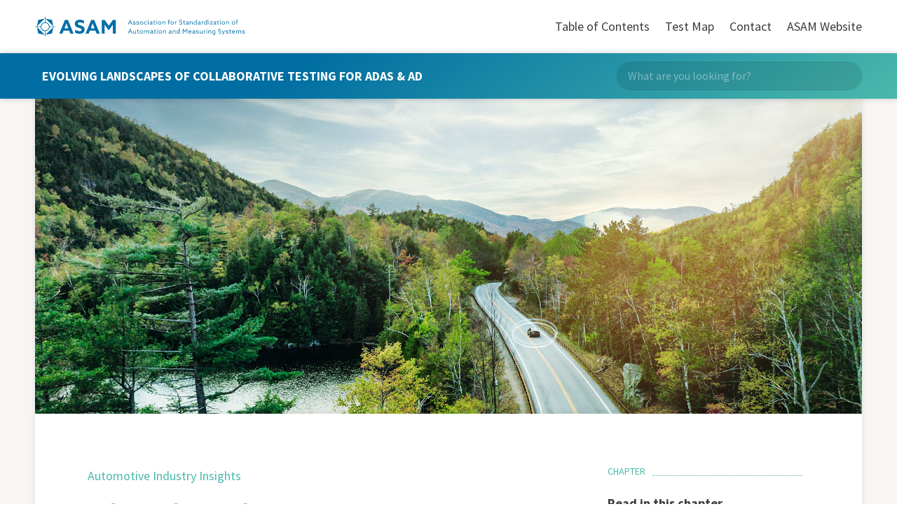

--- FILE ---
content_type: text/html; charset=UTF-8
request_url: https://report.asam.net/asam-openodd
body_size: 30259
content:
<!DOCTYPE html>
<html lang="de">
<head>
	<meta charset="UTF-8" />
<meta http-equiv="X-UA-Compatible" content="IE=edge">
	<link rel="pingback" href="https://report.asam.net/xmlrpc.php" />

	<script type="text/javascript">
		document.documentElement.className = 'js';
	</script>
	
	<meta name='robots' content='index, follow, max-image-preview:large, max-snippet:-1, max-video-preview:-1' />

	<!-- This site is optimized with the Yoast SEO plugin v24.3 - https://yoast.com/wordpress/plugins/seo/ -->
	<title>ASAM OpenODD - ASAM</title>
	<link rel="canonical" href="https://report.asam.net/asam-openodd" />
	<meta property="og:locale" content="de_DE" />
	<meta property="og:type" content="article" />
	<meta property="og:title" content="ASAM OpenODD - ASAM" />
	<meta property="og:url" content="https://report.asam.net/asam-openodd" />
	<meta property="og:site_name" content="ASAM" />
	<meta property="article:published_time" content="2021-12-08T13:39:28+00:00" />
	<meta property="article:modified_time" content="2021-12-13T12:46:49+00:00" />
	<meta name="author" content="Björn Marggraff" />
	<meta name="twitter:card" content="summary_large_image" />
	<meta name="twitter:label1" content="Verfasst von" />
	<meta name="twitter:data1" content="Björn Marggraff" />
	<meta name="twitter:label2" content="Geschätzte Lesezeit" />
	<meta name="twitter:data2" content="7 Minuten" />
	<script type="application/ld+json" class="yoast-schema-graph">{"@context":"https://schema.org","@graph":[{"@type":"WebPage","@id":"https://report.asam.net/asam-openodd","url":"https://report.asam.net/asam-openodd","name":"ASAM OpenODD - ASAM","isPartOf":{"@id":"https://report.asam.net/#website"},"datePublished":"2021-12-08T13:39:28+00:00","dateModified":"2021-12-13T12:46:49+00:00","author":{"@id":"https://report.asam.net/#/schema/person/e14e12be7ce4b06b4e88228e97dfa942"},"breadcrumb":{"@id":"https://report.asam.net/asam-openodd#breadcrumb"},"inLanguage":"de","potentialAction":[{"@type":"ReadAction","target":["https://report.asam.net/asam-openodd"]}]},{"@type":"BreadcrumbList","@id":"https://report.asam.net/asam-openodd#breadcrumb","itemListElement":[{"@type":"ListItem","position":1,"name":"Home","item":"https://report.asam.net/"},{"@type":"ListItem","position":2,"name":"ASAM OpenODD"}]},{"@type":"WebSite","@id":"https://report.asam.net/#website","url":"https://report.asam.net/","name":"ASAM","description":"Reports","potentialAction":[{"@type":"SearchAction","target":{"@type":"EntryPoint","urlTemplate":"https://report.asam.net/?s={search_term_string}"},"query-input":{"@type":"PropertyValueSpecification","valueRequired":true,"valueName":"search_term_string"}}],"inLanguage":"de"},{"@type":"Person","@id":"https://report.asam.net/#/schema/person/e14e12be7ce4b06b4e88228e97dfa942","name":"Björn Marggraff","url":"https://report.asam.net/author/bmarggraff"}]}</script>
	<!-- / Yoast SEO plugin. -->



<link rel="alternate" type="application/rss+xml" title="ASAM &raquo; Feed" href="https://report.asam.net/feed" />
<script type="text/javascript">
/* <![CDATA[ */
window._wpemojiSettings = {"baseUrl":"https:\/\/s.w.org\/images\/core\/emoji\/15.0.3\/72x72\/","ext":".png","svgUrl":"https:\/\/s.w.org\/images\/core\/emoji\/15.0.3\/svg\/","svgExt":".svg","source":{"concatemoji":"https:\/\/report.asam.net\/wp-includes\/js\/wp-emoji-release.min.js?ver=6.6.4"}};
/*! This file is auto-generated */
!function(i,n){var o,s,e;function c(e){try{var t={supportTests:e,timestamp:(new Date).valueOf()};sessionStorage.setItem(o,JSON.stringify(t))}catch(e){}}function p(e,t,n){e.clearRect(0,0,e.canvas.width,e.canvas.height),e.fillText(t,0,0);var t=new Uint32Array(e.getImageData(0,0,e.canvas.width,e.canvas.height).data),r=(e.clearRect(0,0,e.canvas.width,e.canvas.height),e.fillText(n,0,0),new Uint32Array(e.getImageData(0,0,e.canvas.width,e.canvas.height).data));return t.every(function(e,t){return e===r[t]})}function u(e,t,n){switch(t){case"flag":return n(e,"\ud83c\udff3\ufe0f\u200d\u26a7\ufe0f","\ud83c\udff3\ufe0f\u200b\u26a7\ufe0f")?!1:!n(e,"\ud83c\uddfa\ud83c\uddf3","\ud83c\uddfa\u200b\ud83c\uddf3")&&!n(e,"\ud83c\udff4\udb40\udc67\udb40\udc62\udb40\udc65\udb40\udc6e\udb40\udc67\udb40\udc7f","\ud83c\udff4\u200b\udb40\udc67\u200b\udb40\udc62\u200b\udb40\udc65\u200b\udb40\udc6e\u200b\udb40\udc67\u200b\udb40\udc7f");case"emoji":return!n(e,"\ud83d\udc26\u200d\u2b1b","\ud83d\udc26\u200b\u2b1b")}return!1}function f(e,t,n){var r="undefined"!=typeof WorkerGlobalScope&&self instanceof WorkerGlobalScope?new OffscreenCanvas(300,150):i.createElement("canvas"),a=r.getContext("2d",{willReadFrequently:!0}),o=(a.textBaseline="top",a.font="600 32px Arial",{});return e.forEach(function(e){o[e]=t(a,e,n)}),o}function t(e){var t=i.createElement("script");t.src=e,t.defer=!0,i.head.appendChild(t)}"undefined"!=typeof Promise&&(o="wpEmojiSettingsSupports",s=["flag","emoji"],n.supports={everything:!0,everythingExceptFlag:!0},e=new Promise(function(e){i.addEventListener("DOMContentLoaded",e,{once:!0})}),new Promise(function(t){var n=function(){try{var e=JSON.parse(sessionStorage.getItem(o));if("object"==typeof e&&"number"==typeof e.timestamp&&(new Date).valueOf()<e.timestamp+604800&&"object"==typeof e.supportTests)return e.supportTests}catch(e){}return null}();if(!n){if("undefined"!=typeof Worker&&"undefined"!=typeof OffscreenCanvas&&"undefined"!=typeof URL&&URL.createObjectURL&&"undefined"!=typeof Blob)try{var e="postMessage("+f.toString()+"("+[JSON.stringify(s),u.toString(),p.toString()].join(",")+"));",r=new Blob([e],{type:"text/javascript"}),a=new Worker(URL.createObjectURL(r),{name:"wpTestEmojiSupports"});return void(a.onmessage=function(e){c(n=e.data),a.terminate(),t(n)})}catch(e){}c(n=f(s,u,p))}t(n)}).then(function(e){for(var t in e)n.supports[t]=e[t],n.supports.everything=n.supports.everything&&n.supports[t],"flag"!==t&&(n.supports.everythingExceptFlag=n.supports.everythingExceptFlag&&n.supports[t]);n.supports.everythingExceptFlag=n.supports.everythingExceptFlag&&!n.supports.flag,n.DOMReady=!1,n.readyCallback=function(){n.DOMReady=!0}}).then(function(){return e}).then(function(){var e;n.supports.everything||(n.readyCallback(),(e=n.source||{}).concatemoji?t(e.concatemoji):e.wpemoji&&e.twemoji&&(t(e.twemoji),t(e.wpemoji)))}))}((window,document),window._wpemojiSettings);
/* ]]> */
</script>
<meta content="Divi v.4.27.4" name="generator"/><style id='wp-emoji-styles-inline-css' type='text/css'>

	img.wp-smiley, img.emoji {
		display: inline !important;
		border: none !important;
		box-shadow: none !important;
		height: 1em !important;
		width: 1em !important;
		margin: 0 0.07em !important;
		vertical-align: -0.1em !important;
		background: none !important;
		padding: 0 !important;
	}
</style>
<link rel='stylesheet' id='wp-block-library-css' href='https://report.asam.net/wp-includes/css/dist/block-library/style.min.css?ver=6.6.4' type='text/css' media='all' />
<style id='wp-block-library-theme-inline-css' type='text/css'>
.wp-block-audio :where(figcaption){color:#555;font-size:13px;text-align:center}.is-dark-theme .wp-block-audio :where(figcaption){color:#ffffffa6}.wp-block-audio{margin:0 0 1em}.wp-block-code{border:1px solid #ccc;border-radius:4px;font-family:Menlo,Consolas,monaco,monospace;padding:.8em 1em}.wp-block-embed :where(figcaption){color:#555;font-size:13px;text-align:center}.is-dark-theme .wp-block-embed :where(figcaption){color:#ffffffa6}.wp-block-embed{margin:0 0 1em}.blocks-gallery-caption{color:#555;font-size:13px;text-align:center}.is-dark-theme .blocks-gallery-caption{color:#ffffffa6}:root :where(.wp-block-image figcaption){color:#555;font-size:13px;text-align:center}.is-dark-theme :root :where(.wp-block-image figcaption){color:#ffffffa6}.wp-block-image{margin:0 0 1em}.wp-block-pullquote{border-bottom:4px solid;border-top:4px solid;color:currentColor;margin-bottom:1.75em}.wp-block-pullquote cite,.wp-block-pullquote footer,.wp-block-pullquote__citation{color:currentColor;font-size:.8125em;font-style:normal;text-transform:uppercase}.wp-block-quote{border-left:.25em solid;margin:0 0 1.75em;padding-left:1em}.wp-block-quote cite,.wp-block-quote footer{color:currentColor;font-size:.8125em;font-style:normal;position:relative}.wp-block-quote.has-text-align-right{border-left:none;border-right:.25em solid;padding-left:0;padding-right:1em}.wp-block-quote.has-text-align-center{border:none;padding-left:0}.wp-block-quote.is-large,.wp-block-quote.is-style-large,.wp-block-quote.is-style-plain{border:none}.wp-block-search .wp-block-search__label{font-weight:700}.wp-block-search__button{border:1px solid #ccc;padding:.375em .625em}:where(.wp-block-group.has-background){padding:1.25em 2.375em}.wp-block-separator.has-css-opacity{opacity:.4}.wp-block-separator{border:none;border-bottom:2px solid;margin-left:auto;margin-right:auto}.wp-block-separator.has-alpha-channel-opacity{opacity:1}.wp-block-separator:not(.is-style-wide):not(.is-style-dots){width:100px}.wp-block-separator.has-background:not(.is-style-dots){border-bottom:none;height:1px}.wp-block-separator.has-background:not(.is-style-wide):not(.is-style-dots){height:2px}.wp-block-table{margin:0 0 1em}.wp-block-table td,.wp-block-table th{word-break:normal}.wp-block-table :where(figcaption){color:#555;font-size:13px;text-align:center}.is-dark-theme .wp-block-table :where(figcaption){color:#ffffffa6}.wp-block-video :where(figcaption){color:#555;font-size:13px;text-align:center}.is-dark-theme .wp-block-video :where(figcaption){color:#ffffffa6}.wp-block-video{margin:0 0 1em}:root :where(.wp-block-template-part.has-background){margin-bottom:0;margin-top:0;padding:1.25em 2.375em}
</style>
<style id='global-styles-inline-css' type='text/css'>
:root{--wp--preset--aspect-ratio--square: 1;--wp--preset--aspect-ratio--4-3: 4/3;--wp--preset--aspect-ratio--3-4: 3/4;--wp--preset--aspect-ratio--3-2: 3/2;--wp--preset--aspect-ratio--2-3: 2/3;--wp--preset--aspect-ratio--16-9: 16/9;--wp--preset--aspect-ratio--9-16: 9/16;--wp--preset--color--black: #000000;--wp--preset--color--cyan-bluish-gray: #abb8c3;--wp--preset--color--white: #ffffff;--wp--preset--color--pale-pink: #f78da7;--wp--preset--color--vivid-red: #cf2e2e;--wp--preset--color--luminous-vivid-orange: #ff6900;--wp--preset--color--luminous-vivid-amber: #fcb900;--wp--preset--color--light-green-cyan: #7bdcb5;--wp--preset--color--vivid-green-cyan: #00d084;--wp--preset--color--pale-cyan-blue: #8ed1fc;--wp--preset--color--vivid-cyan-blue: #0693e3;--wp--preset--color--vivid-purple: #9b51e0;--wp--preset--gradient--vivid-cyan-blue-to-vivid-purple: linear-gradient(135deg,rgba(6,147,227,1) 0%,rgb(155,81,224) 100%);--wp--preset--gradient--light-green-cyan-to-vivid-green-cyan: linear-gradient(135deg,rgb(122,220,180) 0%,rgb(0,208,130) 100%);--wp--preset--gradient--luminous-vivid-amber-to-luminous-vivid-orange: linear-gradient(135deg,rgba(252,185,0,1) 0%,rgba(255,105,0,1) 100%);--wp--preset--gradient--luminous-vivid-orange-to-vivid-red: linear-gradient(135deg,rgba(255,105,0,1) 0%,rgb(207,46,46) 100%);--wp--preset--gradient--very-light-gray-to-cyan-bluish-gray: linear-gradient(135deg,rgb(238,238,238) 0%,rgb(169,184,195) 100%);--wp--preset--gradient--cool-to-warm-spectrum: linear-gradient(135deg,rgb(74,234,220) 0%,rgb(151,120,209) 20%,rgb(207,42,186) 40%,rgb(238,44,130) 60%,rgb(251,105,98) 80%,rgb(254,248,76) 100%);--wp--preset--gradient--blush-light-purple: linear-gradient(135deg,rgb(255,206,236) 0%,rgb(152,150,240) 100%);--wp--preset--gradient--blush-bordeaux: linear-gradient(135deg,rgb(254,205,165) 0%,rgb(254,45,45) 50%,rgb(107,0,62) 100%);--wp--preset--gradient--luminous-dusk: linear-gradient(135deg,rgb(255,203,112) 0%,rgb(199,81,192) 50%,rgb(65,88,208) 100%);--wp--preset--gradient--pale-ocean: linear-gradient(135deg,rgb(255,245,203) 0%,rgb(182,227,212) 50%,rgb(51,167,181) 100%);--wp--preset--gradient--electric-grass: linear-gradient(135deg,rgb(202,248,128) 0%,rgb(113,206,126) 100%);--wp--preset--gradient--midnight: linear-gradient(135deg,rgb(2,3,129) 0%,rgb(40,116,252) 100%);--wp--preset--font-size--small: 13px;--wp--preset--font-size--medium: 20px;--wp--preset--font-size--large: 36px;--wp--preset--font-size--x-large: 42px;--wp--preset--spacing--20: 0.44rem;--wp--preset--spacing--30: 0.67rem;--wp--preset--spacing--40: 1rem;--wp--preset--spacing--50: 1.5rem;--wp--preset--spacing--60: 2.25rem;--wp--preset--spacing--70: 3.38rem;--wp--preset--spacing--80: 5.06rem;--wp--preset--shadow--natural: 6px 6px 9px rgba(0, 0, 0, 0.2);--wp--preset--shadow--deep: 12px 12px 50px rgba(0, 0, 0, 0.4);--wp--preset--shadow--sharp: 6px 6px 0px rgba(0, 0, 0, 0.2);--wp--preset--shadow--outlined: 6px 6px 0px -3px rgba(255, 255, 255, 1), 6px 6px rgba(0, 0, 0, 1);--wp--preset--shadow--crisp: 6px 6px 0px rgba(0, 0, 0, 1);}:root { --wp--style--global--content-size: 823px;--wp--style--global--wide-size: 1080px; }:where(body) { margin: 0; }.wp-site-blocks > .alignleft { float: left; margin-right: 2em; }.wp-site-blocks > .alignright { float: right; margin-left: 2em; }.wp-site-blocks > .aligncenter { justify-content: center; margin-left: auto; margin-right: auto; }:where(.is-layout-flex){gap: 0.5em;}:where(.is-layout-grid){gap: 0.5em;}.is-layout-flow > .alignleft{float: left;margin-inline-start: 0;margin-inline-end: 2em;}.is-layout-flow > .alignright{float: right;margin-inline-start: 2em;margin-inline-end: 0;}.is-layout-flow > .aligncenter{margin-left: auto !important;margin-right: auto !important;}.is-layout-constrained > .alignleft{float: left;margin-inline-start: 0;margin-inline-end: 2em;}.is-layout-constrained > .alignright{float: right;margin-inline-start: 2em;margin-inline-end: 0;}.is-layout-constrained > .aligncenter{margin-left: auto !important;margin-right: auto !important;}.is-layout-constrained > :where(:not(.alignleft):not(.alignright):not(.alignfull)){max-width: var(--wp--style--global--content-size);margin-left: auto !important;margin-right: auto !important;}.is-layout-constrained > .alignwide{max-width: var(--wp--style--global--wide-size);}body .is-layout-flex{display: flex;}.is-layout-flex{flex-wrap: wrap;align-items: center;}.is-layout-flex > :is(*, div){margin: 0;}body .is-layout-grid{display: grid;}.is-layout-grid > :is(*, div){margin: 0;}body{padding-top: 0px;padding-right: 0px;padding-bottom: 0px;padding-left: 0px;}:root :where(.wp-element-button, .wp-block-button__link){background-color: #32373c;border-width: 0;color: #fff;font-family: inherit;font-size: inherit;line-height: inherit;padding: calc(0.667em + 2px) calc(1.333em + 2px);text-decoration: none;}.has-black-color{color: var(--wp--preset--color--black) !important;}.has-cyan-bluish-gray-color{color: var(--wp--preset--color--cyan-bluish-gray) !important;}.has-white-color{color: var(--wp--preset--color--white) !important;}.has-pale-pink-color{color: var(--wp--preset--color--pale-pink) !important;}.has-vivid-red-color{color: var(--wp--preset--color--vivid-red) !important;}.has-luminous-vivid-orange-color{color: var(--wp--preset--color--luminous-vivid-orange) !important;}.has-luminous-vivid-amber-color{color: var(--wp--preset--color--luminous-vivid-amber) !important;}.has-light-green-cyan-color{color: var(--wp--preset--color--light-green-cyan) !important;}.has-vivid-green-cyan-color{color: var(--wp--preset--color--vivid-green-cyan) !important;}.has-pale-cyan-blue-color{color: var(--wp--preset--color--pale-cyan-blue) !important;}.has-vivid-cyan-blue-color{color: var(--wp--preset--color--vivid-cyan-blue) !important;}.has-vivid-purple-color{color: var(--wp--preset--color--vivid-purple) !important;}.has-black-background-color{background-color: var(--wp--preset--color--black) !important;}.has-cyan-bluish-gray-background-color{background-color: var(--wp--preset--color--cyan-bluish-gray) !important;}.has-white-background-color{background-color: var(--wp--preset--color--white) !important;}.has-pale-pink-background-color{background-color: var(--wp--preset--color--pale-pink) !important;}.has-vivid-red-background-color{background-color: var(--wp--preset--color--vivid-red) !important;}.has-luminous-vivid-orange-background-color{background-color: var(--wp--preset--color--luminous-vivid-orange) !important;}.has-luminous-vivid-amber-background-color{background-color: var(--wp--preset--color--luminous-vivid-amber) !important;}.has-light-green-cyan-background-color{background-color: var(--wp--preset--color--light-green-cyan) !important;}.has-vivid-green-cyan-background-color{background-color: var(--wp--preset--color--vivid-green-cyan) !important;}.has-pale-cyan-blue-background-color{background-color: var(--wp--preset--color--pale-cyan-blue) !important;}.has-vivid-cyan-blue-background-color{background-color: var(--wp--preset--color--vivid-cyan-blue) !important;}.has-vivid-purple-background-color{background-color: var(--wp--preset--color--vivid-purple) !important;}.has-black-border-color{border-color: var(--wp--preset--color--black) !important;}.has-cyan-bluish-gray-border-color{border-color: var(--wp--preset--color--cyan-bluish-gray) !important;}.has-white-border-color{border-color: var(--wp--preset--color--white) !important;}.has-pale-pink-border-color{border-color: var(--wp--preset--color--pale-pink) !important;}.has-vivid-red-border-color{border-color: var(--wp--preset--color--vivid-red) !important;}.has-luminous-vivid-orange-border-color{border-color: var(--wp--preset--color--luminous-vivid-orange) !important;}.has-luminous-vivid-amber-border-color{border-color: var(--wp--preset--color--luminous-vivid-amber) !important;}.has-light-green-cyan-border-color{border-color: var(--wp--preset--color--light-green-cyan) !important;}.has-vivid-green-cyan-border-color{border-color: var(--wp--preset--color--vivid-green-cyan) !important;}.has-pale-cyan-blue-border-color{border-color: var(--wp--preset--color--pale-cyan-blue) !important;}.has-vivid-cyan-blue-border-color{border-color: var(--wp--preset--color--vivid-cyan-blue) !important;}.has-vivid-purple-border-color{border-color: var(--wp--preset--color--vivid-purple) !important;}.has-vivid-cyan-blue-to-vivid-purple-gradient-background{background: var(--wp--preset--gradient--vivid-cyan-blue-to-vivid-purple) !important;}.has-light-green-cyan-to-vivid-green-cyan-gradient-background{background: var(--wp--preset--gradient--light-green-cyan-to-vivid-green-cyan) !important;}.has-luminous-vivid-amber-to-luminous-vivid-orange-gradient-background{background: var(--wp--preset--gradient--luminous-vivid-amber-to-luminous-vivid-orange) !important;}.has-luminous-vivid-orange-to-vivid-red-gradient-background{background: var(--wp--preset--gradient--luminous-vivid-orange-to-vivid-red) !important;}.has-very-light-gray-to-cyan-bluish-gray-gradient-background{background: var(--wp--preset--gradient--very-light-gray-to-cyan-bluish-gray) !important;}.has-cool-to-warm-spectrum-gradient-background{background: var(--wp--preset--gradient--cool-to-warm-spectrum) !important;}.has-blush-light-purple-gradient-background{background: var(--wp--preset--gradient--blush-light-purple) !important;}.has-blush-bordeaux-gradient-background{background: var(--wp--preset--gradient--blush-bordeaux) !important;}.has-luminous-dusk-gradient-background{background: var(--wp--preset--gradient--luminous-dusk) !important;}.has-pale-ocean-gradient-background{background: var(--wp--preset--gradient--pale-ocean) !important;}.has-electric-grass-gradient-background{background: var(--wp--preset--gradient--electric-grass) !important;}.has-midnight-gradient-background{background: var(--wp--preset--gradient--midnight) !important;}.has-small-font-size{font-size: var(--wp--preset--font-size--small) !important;}.has-medium-font-size{font-size: var(--wp--preset--font-size--medium) !important;}.has-large-font-size{font-size: var(--wp--preset--font-size--large) !important;}.has-x-large-font-size{font-size: var(--wp--preset--font-size--x-large) !important;}
:where(.wp-block-post-template.is-layout-flex){gap: 1.25em;}:where(.wp-block-post-template.is-layout-grid){gap: 1.25em;}
:where(.wp-block-columns.is-layout-flex){gap: 2em;}:where(.wp-block-columns.is-layout-grid){gap: 2em;}
:root :where(.wp-block-pullquote){font-size: 1.5em;line-height: 1.6;}
</style>
<link rel='stylesheet' id='wpa-css-css' href='https://report.asam.net/wp-content/plugins/honeypot/includes/css/wpa.css?ver=2.2.06' type='text/css' media='all' />
<link rel='stylesheet' id='et-divi-open-sans-css' href='//report.asam.net/wp-content/uploads/omgf/et-divi-open-sans/et-divi-open-sans.css?ver=1660734064' type='text/css' media='all' />
<link rel='stylesheet' id='supreme-modules-pro-for-divi-styles-css' href='https://report.asam.net/wp-content/plugins/supreme-modules-pro-for-divi/styles/style.min.css?ver=4.9.97.27' type='text/css' media='all' />
<link rel='stylesheet' id='et-builder-googlefonts-cached-css' href='//report.asam.net/wp-content/uploads/omgf/et-builder-googlefonts-cached-186/et-builder-googlefonts-cached-186.css?ver=1660734064' type='text/css' media='all' />
<link rel='stylesheet' id='borlabs-cookie-css' href='https://report.asam.net/wp-content/cache/borlabs-cookie/borlabs-cookie_1_de.css?ver=2.3-8' type='text/css' media='all' />
<link rel='stylesheet' id='dsm-magnific-popup-css' href='https://report.asam.net/wp-content/themes/Divi/includes/builder/feature/dynamic-assets/assets/css/magnific_popup.css?ver=4.9.97.27' type='text/css' media='all' />
<link rel='stylesheet' id='dsm-swiper-css' href='https://report.asam.net/wp-content/plugins/supreme-modules-pro-for-divi/public/css/swiper.css?ver=4.9.97.27' type='text/css' media='all' />
<link rel='stylesheet' id='dsm-popup-css' href='https://report.asam.net/wp-content/plugins/supreme-modules-pro-for-divi/public/css/popup.css?ver=4.9.97.27' type='text/css' media='all' />
<link rel='stylesheet' id='dsm-animate-css' href='https://report.asam.net/wp-content/plugins/supreme-modules-pro-for-divi/public/css/animate.css?ver=4.9.97.27' type='text/css' media='all' />
<link rel='stylesheet' id='dsm-readmore-css' href='https://report.asam.net/wp-content/plugins/supreme-modules-pro-for-divi/public/css/readmore.css?ver=4.9.97.27' type='text/css' media='all' />
<link rel='stylesheet' id='divi-style-css' href='//report.asam.net/wp-content/uploads/omgf/themes/Divi/style-static.min.css?ver=1685433241&cached=1' type='text/css' media='all' />
<script type="text/javascript" src="https://report.asam.net/wp-includes/js/jquery/jquery.min.js?ver=3.7.1" id="jquery-core-js"></script>
<script type="text/javascript" src="https://report.asam.net/wp-includes/js/jquery/jquery-migrate.min.js?ver=3.4.1" id="jquery-migrate-js"></script>
<script type="text/javascript" id="borlabs-cookie-prioritize-js-extra">
/* <![CDATA[ */
var borlabsCookiePrioritized = {"domain":"report.asam.net","path":"\/","version":"1","bots":"1","optInJS":{"marketing":{"google-tag-manager-consent":"[base64]\/[base64]"}}};
/* ]]> */
</script>
<script type="text/javascript" src="https://report.asam.net/wp-content/plugins/borlabs-cookie/assets/javascript/borlabs-cookie-prioritize.min.js?ver=2.3" id="borlabs-cookie-prioritize-js"></script>
<link rel="https://api.w.org/" href="https://report.asam.net/wp-json/" /><link rel="alternate" title="JSON" type="application/json" href="https://report.asam.net/wp-json/wp/v2/posts/1547" /><link rel="EditURI" type="application/rsd+xml" title="RSD" href="https://report.asam.net/xmlrpc.php?rsd" />
<meta name="generator" content="WordPress 6.6.4" />
<link rel='shortlink' href='https://report.asam.net/?p=1547' />
<link rel="alternate" title="oEmbed (JSON)" type="application/json+oembed" href="https://report.asam.net/wp-json/oembed/1.0/embed?url=https%3A%2F%2Freport.asam.net%2Fasam-openodd" />
<link rel="alternate" title="oEmbed (XML)" type="text/xml+oembed" href="https://report.asam.net/wp-json/oembed/1.0/embed?url=https%3A%2F%2Freport.asam.net%2Fasam-openodd&#038;format=xml" />
<!-- start Simple Custom CSS and JS -->
<style type="text/css">
/* Lightbox */ 

.mfp-fade.mfp-wrap.mfp-ready .mfp-content {
	width: 100%;
}
.mfp-figure:after {
  box-shadow: unset;
  -webkit-box-shadow: unset;
  background: unset;
}

/* Post*/ 

.single .et_pb_post {
    margin-bottom: 0px;
}

.single .post {
    padding-bottom: 0px;
}


/* Buttons in selber Zeile auf der Startseite */
.pa-inline-buttons .et_pb_button_module_wrapper {
    display: inline-block;
}</style>
<!-- end Simple Custom CSS and JS -->
<!-- Favicon Rotator -->
<link rel="shortcut icon" href="https://report.asam.net/wp-content/uploads/2022/03/android-icon-192x192-1.png" />
<link rel="apple-touch-icon-precomposed" href="https://report.asam.net/wp-content/uploads/2022/03/android-icon-192x192-1.png" />
<!-- End Favicon Rotator -->
<meta name="viewport" content="width=device-width, initial-scale=1.0, maximum-scale=1.0, user-scalable=0" /><!-- Google Tag Manager -->
<script>
window.dataLayer = window.dataLayer || [];
if (typeof gtag !== 'function') { function gtag(){dataLayer.push(arguments);} }
if ('0' === '1' && typeof window.google_tag_manager==='undefined' && !document.querySelector('#brlbs-gtm')) {
    gtag('consent', 'default', {
      'ad_storage': 'denied',
      'analytics_storage': 'denied',
      'functionality_storage': 'denied',
      'personalization_storage': 'denied',
      'security_storage': 'denied',
    });
    if ('analytics_storage' === 'ad_storage') {
        gtag('set', 'ads_data_redaction', true);
        gtag('set', 'url_passthrough', true);
    }
    (function(w,d,s,l,i){w[l]=w[l]||[];w[l].push({"gtm.start":
    new Date().getTime(),event:"gtm.js"});var f=d.getElementsByTagName(s)[0],
    j=d.createElement(s),dl=l!="dataLayer"?"&l="+l:"";j.async=true;j.src=
    "https://www.googletagmanager.com/gtm.js?id="+i+dl;j.id='brlbs-gtm';f.parentNode.insertBefore(j,f);
    })(window,document,"script","dataLayer","GTM-KT7V8MT");
}
</script>
<!-- End Google Tag Manager --><style type="text/css" id="custom-background-css">
body.custom-background { background-color: #ffffff; }
</style>
	<style id="et-divi-customizer-global-cached-inline-styles">body,.et_pb_column_1_2 .et_quote_content blockquote cite,.et_pb_column_1_2 .et_link_content a.et_link_main_url,.et_pb_column_1_3 .et_quote_content blockquote cite,.et_pb_column_3_8 .et_quote_content blockquote cite,.et_pb_column_1_4 .et_quote_content blockquote cite,.et_pb_blog_grid .et_quote_content blockquote cite,.et_pb_column_1_3 .et_link_content a.et_link_main_url,.et_pb_column_3_8 .et_link_content a.et_link_main_url,.et_pb_column_1_4 .et_link_content a.et_link_main_url,.et_pb_blog_grid .et_link_content a.et_link_main_url,body .et_pb_bg_layout_light .et_pb_post p,body .et_pb_bg_layout_dark .et_pb_post p{font-size:14px}.et_pb_slide_content,.et_pb_best_value{font-size:15px}#et_search_icon:hover,.mobile_menu_bar:before,.mobile_menu_bar:after,.et_toggle_slide_menu:after,.et-social-icon a:hover,.et_pb_sum,.et_pb_pricing li a,.et_pb_pricing_table_button,.et_overlay:before,.entry-summary p.price ins,.et_pb_member_social_links a:hover,.et_pb_widget li a:hover,.et_pb_filterable_portfolio .et_pb_portfolio_filters li a.active,.et_pb_filterable_portfolio .et_pb_portofolio_pagination ul li a.active,.et_pb_gallery .et_pb_gallery_pagination ul li a.active,.wp-pagenavi span.current,.wp-pagenavi a:hover,.nav-single a,.tagged_as a,.posted_in a{color:#4ab9ab}.et_pb_contact_submit,.et_password_protected_form .et_submit_button,.et_pb_bg_layout_light .et_pb_newsletter_button,.comment-reply-link,.form-submit .et_pb_button,.et_pb_bg_layout_light .et_pb_promo_button,.et_pb_bg_layout_light .et_pb_more_button,.et_pb_contact p input[type="checkbox"]:checked+label i:before,.et_pb_bg_layout_light.et_pb_module.et_pb_button{color:#4ab9ab}.footer-widget h4{color:#4ab9ab}.et-search-form,.nav li ul,.et_mobile_menu,.footer-widget li:before,.et_pb_pricing li:before,blockquote{border-color:#4ab9ab}.et_pb_counter_amount,.et_pb_featured_table .et_pb_pricing_heading,.et_quote_content,.et_link_content,.et_audio_content,.et_pb_post_slider.et_pb_bg_layout_dark,.et_slide_in_menu_container,.et_pb_contact p input[type="radio"]:checked+label i:before{background-color:#4ab9ab}.container,.et_pb_row,.et_pb_slider .et_pb_container,.et_pb_fullwidth_section .et_pb_title_container,.et_pb_fullwidth_section .et_pb_title_featured_container,.et_pb_fullwidth_header:not(.et_pb_fullscreen) .et_pb_fullwidth_header_container{max-width:1310px}.et_boxed_layout #page-container,.et_boxed_layout.et_non_fixed_nav.et_transparent_nav #page-container #top-header,.et_boxed_layout.et_non_fixed_nav.et_transparent_nav #page-container #main-header,.et_fixed_nav.et_boxed_layout #page-container #top-header,.et_fixed_nav.et_boxed_layout #page-container #main-header,.et_boxed_layout #page-container .container,.et_boxed_layout #page-container .et_pb_row{max-width:1470px}a{color:#4ab9ab}.et_secondary_nav_enabled #page-container #top-header{background-color:#4ab9ab!important}#et-secondary-nav li ul{background-color:#4ab9ab}#main-footer .footer-widget h4,#main-footer .widget_block h1,#main-footer .widget_block h2,#main-footer .widget_block h3,#main-footer .widget_block h4,#main-footer .widget_block h5,#main-footer .widget_block h6{color:#4ab9ab}.footer-widget li:before{border-color:#4ab9ab}@media only screen and (min-width:981px){.et_fixed_nav #page-container .et-fixed-header#top-header{background-color:#4ab9ab!important}.et_fixed_nav #page-container .et-fixed-header#top-header #et-secondary-nav li ul{background-color:#4ab9ab}}@media only screen and (min-width:1637px){.et_pb_row{padding:32px 0}.et_pb_section{padding:65px 0}.single.et_pb_pagebuilder_layout.et_full_width_page .et_post_meta_wrapper{padding-top:98px}.et_pb_fullwidth_section{padding:0}}.mfp-fade.mfp-wrap.mfp-ready .mfp-content{width:90%}</style></head>
<body class="post-template-default single single-post postid-1547 single-format-standard custom-background et-tb-has-template et-tb-has-header et-tb-has-footer et_pb_button_helper_class et_cover_background et_pb_gutter osx et_pb_gutters3 et_pb_pagebuilder_layout et_full_width_page et_divi_theme et-db">
	<div id="page-container">
<div id="et-boc" class="et-boc">
			
		<header class="et-l et-l--header">
			<div class="et_builder_inner_content et_pb_gutters3">
		<div class="et_pb_section et_pb_section_0_tb_header et_pb_sticky_module et_pb_with_background et_section_regular et_pb_section--with-menu" >
				
				
				
				
				
				
				<div class="et_pb_row et_pb_row_0_tb_header et_pb_equal_columns et_pb_row--with-menu">
				<div class="et_pb_column et_pb_column_4_4 et_pb_column_0_tb_header  et_pb_css_mix_blend_mode_passthrough et-last-child et_pb_column--with-menu">
				
				
				
				
				<div class="et_pb_module et_pb_menu et_pb_menu_0_tb_header et_pb_bg_layout_light  et_pb_text_align_right et_dropdown_animation_fade et_pb_menu--with-logo et_pb_menu--style-left_aligned">
					
					
					
					
					<div class="et_pb_menu_inner_container clearfix">
						<div class="et_pb_menu__logo-wrap">
			  <div class="et_pb_menu__logo">
				<a href="https://report.asam.net/" ><img decoding="async" src="https://report.asam.net/wp-content/uploads/2021/11/asam-logo-full.svg" alt="" class="wp-image-788" data-et-multi-view="{&quot;schema&quot;:{&quot;attrs&quot;:{&quot;desktop&quot;:{&quot;src&quot;:&quot;https:\/\/report.asam.net\/wp-content\/uploads\/2021\/11\/asam-logo-full.svg&quot;,&quot;alt&quot;:&quot;&quot;,&quot;class&quot;:&quot;wp-image-788&quot;},&quot;phone&quot;:{&quot;src&quot;:&quot;https:\/\/report.asam.net\/wp-content\/uploads\/2021\/10\/Logo-ASAM.svg&quot;}}},&quot;slug&quot;:&quot;et_pb_menu&quot;,&quot;hover_selector&quot;:&quot;.et_pb_menu_0_tb_header .et_pb_menu__logo-wrap .et_pb_menu__logo img&quot;}" /></a>
			  </div>
			</div>
						<div class="et_pb_menu__wrap">
							<div class="et_pb_menu__menu">
								<nav class="et-menu-nav"><ul id="menu-main" class="et-menu nav"><li class="et_pb_menu_page_id-1158 menu-item menu-item-type-custom menu-item-object-custom menu-item-1158"><a rel="unique_overlay_menu_id_71" href="#">Table of Contents</a></li>
<li class="et_pb_menu_page_id-1064 menu-item menu-item-type-post_type menu-item-object-page menu-item-2352"><a href="https://report.asam.net/test-map-report-1">Test Map</a></li>
<li class="et_pb_menu_page_id-839 menu-item menu-item-type-post_type menu-item-object-page menu-item-1089"><a href="https://report.asam.net/contact">Contact</a></li>
<li class="et_pb_menu_page_id-2507 menu-item menu-item-type-custom menu-item-object-custom menu-item-2507"><a target="_blank" rel="noopener" href="https://www.asam.net/">ASAM Website</a></li>
</ul></nav>
							</div>
							
							
							<div class="et_mobile_nav_menu">
				<div class="mobile_nav closed">
					<span class="mobile_menu_bar"></span>
				</div>
			</div>
						</div>
						
					</div>
				</div>
			</div>
				
				
				
				
			</div>
				
				
			</div><div class="et_pb_section et_pb_section_1_tb_header et_section_regular" >
				
				
				
				
				
				
				<div class="et_pb_row et_pb_row_1_tb_header et_pb_equal_columns">
				<div class="et_pb_column et_pb_column_2_3 et_pb_column_1_tb_header  et_pb_css_mix_blend_mode_passthrough">
				
				
				
				
				<div class="et_pb_module et_pb_text et_pb_text_0_tb_header  et_pb_text_align_left et_pb_bg_layout_light">
				
				
				
				
				<div class="et_pb_text_inner"><p><strong>EVOLVING LANDSCAPES OF COLLABORATIVE TESTING FOR ADAS &amp; AD</strong></p></div>
			</div>
			</div><div class="et_pb_column et_pb_column_1_3 et_pb_column_2_tb_header  et_pb_css_mix_blend_mode_passthrough et-last-child">
				
				
				
				
				<div class="et_pb_with_border et_pb_module et_pb_search et_pb_search_0_tb_header  et_pb_text_align_left et_pb_bg_layout_light et_pb_hide_search_button">
				
				
				
				
				<form role="search" method="get" class="et_pb_searchform" action="https://report.asam.net/">
					<div>
						<label class="screen-reader-text" for="s">Suchen nach:</label>
						<input type="text" name="s" placeholder="What are you looking for?" class="et_pb_s" />
						<input type="hidden" name="et_pb_searchform_submit" value="et_search_proccess" />
						<input type="hidden" name="et_pb_search_cat" value="10,1" />
						<input type="hidden" name="et_pb_include_posts" value="yes" />
						<input type="hidden" name="et_pb_include_pages" value="yes" />
						<input type="submit" value="Suche" class="et_pb_searchsubmit">
					</div>
				</form>
			</div>
			</div>
				
				
				
				
			</div>
				
				
			</div>		</div>
	</header>
	<div id="et-main-area">
	
<div id="main-content">
		<div class="container">
		<div id="content-area" class="clearfix">
			<div id="left-area">
											<article id="post-1547" class="et_pb_post post-1547 post type-post status-publish format-standard hentry category-report-1">
					
					<div class="entry-content">
					<div class="et-l et-l--post">
			<div class="et_builder_inner_content et_pb_gutters3"><div class="et_pb_section et_pb_section_0 et_pb_with_background et_section_regular" >
				
				
				
				
				
				
				<div class="et_pb_row et_pb_row_0">
				<div class="et_pb_column et_pb_column_4_4 et_pb_column_0  et_pb_css_mix_blend_mode_passthrough et-last-child et_pb_column_empty">
				
				
				
				
				
			</div>
				
				
				
				
			</div><div class="et_pb_row et_pb_row_1 et_pb_gutters4">
				<div class="et_pb_column et_pb_column_2_3 et_pb_column_1  et_pb_css_mix_blend_mode_passthrough">
				
				
				
				
				<div class="et_pb_module et_pb_text et_pb_text_0  et_pb_text_align_left et_pb_bg_layout_light">
				
				
				
				
				<div class="et_pb_text_inner"><p>Automotive Industry Insights</p></div>
			</div><div class="et_pb_module et_pb_text et_pb_text_1  et_pb_text_align_left et_pb_bg_layout_light">
				
				
				
				
				<div class="et_pb_text_inner"><h1>ASAM OpenODD</h1></div>
			</div><div class="et_pb_module et_pb_text et_pb_text_2  et_pb_text_align_left et_pb_bg_layout_light">
				
				
				
				
				<div class="et_pb_text_inner"><p><strong>Description</strong><br />In order to establish the true capabilities and limitations of automated driving systems (ADSs), we need to first define their operational design domain (ODD). ODD refers to the operating environment (road type, weather conditions, traffic conditions) in which a vehicle can drive safely. For example, for low-speed automated driving (LSAD) systems such as pods and shuttles, the ODD may include urban areas with predefined routes that include pedestrians and cyclists. On the other hand, for a highway chauffeur system, an ODD may include a four-lane divided freeway and dry conditions only. The types of scenarios a vehicle may encounter will be a function of its defined ODD, making this fundamental to any safety evaluation and scenario identification.</p>
<p>A more formal definition of ODD as defined by SAE J3016 (2018) is as follows: “Operating conditions under which a given driving automation system or feature thereof is specifically designed to function, including, but not limited to, environmental, geographical, and time-of-day restrictions, and/or the requisite presence or absence of certain traffic or roadway characteristics.”</p>
<p>In order to enable stakeholders to share, compare, and reuse ODD definitions, there is a need for standards to provide guidance to the stakeholders on both the attributes to be used for the definition of ODD and a format for defining the ODD using those attributes. BSI PAS 1883 (UK) provides a taxonomy for ODD. Additionally, ISO 34503 uses the taxonomy to provide a high-level definition format for ODD. While these standardization activities address the important needs of the industry, a gap still exists in the industry for a definition of ODD adapted for simulation.<br />ASAM OpenODD is a representation of the abstract ODD specification in a more well-defined syntax and semantics which enables machines to interpret and perform the required analysis. Additionally, the ASAM OpenODD specification shall be measurable and verifiable for the attributes it specifies.</p>
<ul>
<li>ASAM OpenODD focuses on a machine-readable format that is:</li>
<li>Searchable</li>
<li>Exchangeable</li>
<li>Extensible</li>
<li>Machine-readable</li>
<li>Measurable and verifiable</li>
<li>Human-readable</li>
</ul>
<p><strong>Current role and relevance with regards to ADAS/AD</strong><br />In the scenario-based testing workflow ASAM OpenODD will play a very important role supporting the test description, defining the boundaries of what to test, and achieving a good test coverage of the operational design domain and its borders.<br />It allows for the statistical quantification of:</p>
<ol>
<li>exposure of certain attribute values of the ODD,</li>
<li>the performance of a CAV and its systems against the ODD,</li>
<li>the tightening or expansion of the ODD over time.</li>
</ol></div>
			</div><div class="et_pb_module et_pb_image et_pb_image_0">
				
				
				
				
				<a href="https://report.asam.net/wp-content/uploads/2021/12/ASAM_ODD_Definition_and_Surrounding_Use_Cases.svg" class="et_pb_lightbox_image" title=""><span class="et_pb_image_wrap "><img decoding="async" src="https://report.asam.net/wp-content/uploads/2021/12/ASAM_ODD_Definition_and_Surrounding_Use_Cases.svg" alt="" title="ASAM_ODD_Definition_and_Surrounding_Use_Cases" class="wp-image-1760" /></span></a>
			</div><div class="et_pb_module et_pb_text et_pb_text_3  et_pb_text_align_left et_pb_bg_layout_light">
				
				
				
				
				<div class="et_pb_text_inner"><p><strong>Status</strong> <br />The concept paper was released in November 2021, with a follow-up standardization project starting in March 2022.<br /><a href="https://www.asam.net/index.php?eID=dumpFile&amp;t=f&amp;f=4544&amp;token=1260ce1c4f0afdbe18261f7137c689b1d9c27576" target="_blank" rel="noopener">View online</a></p>
<p><strong>Potential implications of the Operational Design Domain and associated testing standards</strong><br />The study group expects the need to quantify and use ODDs for testing in ADAS/AD to grow significantly over the coming decade, with the need for common ground through, for example, standards, growing proportionately.</p>
<p>The operational design domain is a term that has emerged recently out of the need to more stringently restrict or more clearly delineate the design domain for ADAS/AD functionality. In the past, formal ODDs played more of a minor role in testing, particularly outside the ADAS/AD domain. Their usage was limited to natural-language formulations for on-road testing, with verification or validation against these being limited to the undefined format.</p>
<p>The growing need to be able to specify operational design domain limits in a clear, exchangeable manner is a critical factor in the deployment of AD systems, whose ODDs will presumably increase as the industry advances. Being able to state these limits is, of course, just one facet. As of the authoring date of this report there is but one regulation for a Level 3+ AD system (UNECE 157 ALKS). As regulatory bodies continue making inroads into defining regulations for AD systems and the automotive industry with the development and testing of AD systems, the demand for structured methods and processes to verify against such specifications will soar. This is directly supported by new and upcoming standards such as OpenODD, which provides an underlying exchange format, as well as taxonomy-driven standards like BSI PAS 1883, ISO 34503, or ASAM OpenXOntology.</p>
<p>ODDs will be integrated into a majority of the steps across the testing workflow, from the initial system design and risk assessments to the test specification, where the expected operating limits of a function might be described by an abstract ODD, all the way to being the accompanying artifact for the test case and scenario definition process, with ever-increasing levels of concreteness in the ODD. Validation steps, such as checking scenarios and results against an ODD, will become an integral part of a testing workflow. Test results must begin including ODD criteria, including KPIs to measure degradation of the ODD.</p>
<p>Exactly how ODDs will be integrated into tests remains to be determined and will become clearer as the infrastructure and standards surrounding their definition evolves. </p></div>
			</div>
			</div><div class="et_pb_column et_pb_column_1_3 et_pb_column_2  et_pb_css_mix_blend_mode_passthrough et-last-child">
				
				
				
				
				<div class="et_pb_module dsm_text_divider dsm_text_divider_0">
				
				
				
				
				
				
				<div class="et_pb_module_inner">
					<div class="dsm-text-divider-wrapper dsm-text-divider-align-left et_pb_bg_layout_light">
				
				
				<div class="dsm-text-divider-before dsm-divider"></div>
				<h4 class="dsm-text-divider-header et_pb_module_header"><span>Chapter</span></h4>
				<div class="dsm-text-divider-after dsm-divider"></div>
			</div>
				</div>
			</div><div class="et_pb_module dsm_menu dsm_menu_0  et_pb_text_align_left et_pb_bg_layout_light">
				
				
				
				
				
				
				<div class="et_pb_module_inner">
					<h4 class="dsm-menu-title et_pb_module_header">Read in this chapter</h4><nav class="dsm-menu-container" role=navigation itemscope itemtype=http://schema.org/SiteNavigationElement><ul id="menu-report-1-chapter-4-3-1" class="dsm-menu dsm-menu-style-type-square dsm-menu-layout-vertical"><li id="menu-item-1632" class="et_pb_menu_page_id-1547 menu-item menu-item-type-post_type menu-item-object-post current-menu-item menu-item-1632"><a href="https://report.asam.net/asam-openodd" aria-current="page" itemprop="url"><span itemprop="name">ASAM OpenODD</span></a></li>
<li id="menu-item-1633" class="et_pb_menu_page_id-1549 menu-item menu-item-type-post_type menu-item-object-post menu-item-1633"><a href="https://report.asam.net/asam-openscenario" itemprop="url"><span itemprop="name">ASAM OpenSCENARIO</span></a></li>
<li id="menu-item-1631" class="et_pb_menu_page_id-1551 menu-item menu-item-type-post_type menu-item-object-post menu-item-1631"><a href="https://report.asam.net/asam-opendrive" itemprop="url"><span itemprop="name">ASAM OpenDRIVE</span></a></li>
</ul></nav>
				</div>
			</div><div class="et_pb_module dsm_text_divider dsm_text_divider_1">
				
				
				
				
				
				
				<div class="et_pb_module_inner">
					<div class="dsm-text-divider-wrapper dsm-text-divider-align-left et_pb_bg_layout_light">
				
				
				<div class="dsm-text-divider-before dsm-divider"></div>
				<h4 class="dsm-text-divider-header et_pb_module_header"><span>Share</span></h4>
				<div class="dsm-text-divider-after dsm-divider"></div>
			</div>
				</div>
			</div><div class="et_pb_module et_pb_text et_pb_text_4  et_pb_text_align_left et_pb_bg_layout_light">
				
				
				
				
				<div class="et_pb_text_inner"><p>Share and discuss this content with your network. Thank you!</p>
</div>
			</div><div class="et_pb_module et_pb_text et_pb_text_5  et_pb_text_align_left et_pb_bg_layout_light">
				
				
				
				
				<div class="et_pb_text_inner"><p><div class="shariff shariff-align-flex-start shariff-widget-align-flex-start"><ul class="shariff-buttons theme-color orientation-horizontal buttonsize-small"><li class="shariff-button linkedin shariff-nocustomcolor" style="background-color:#1488bf"><a href="https://www.linkedin.com/sharing/share-offsite/?url=https%3A%2F%2Freport.asam.net%2Fasam-openodd" title="Share on LinkedIn" aria-label="Share on LinkedIn" role="button" rel="noopener nofollow" class="shariff-link" style="; background-color:#0077b5; color:#fff" target="_blank"><span class="shariff-icon" style=""><svg width="32px" height="20px" xmlns="http://www.w3.org/2000/svg" viewBox="0 0 27 32"><path fill="#0077b5" d="M6.2 11.2v17.7h-5.9v-17.7h5.9zM6.6 5.7q0 1.3-0.9 2.2t-2.4 0.9h0q-1.5 0-2.4-0.9t-0.9-2.2 0.9-2.2 2.4-0.9 2.4 0.9 0.9 2.2zM27.4 18.7v10.1h-5.9v-9.5q0-1.9-0.7-2.9t-2.3-1.1q-1.1 0-1.9 0.6t-1.2 1.5q-0.2 0.5-0.2 1.4v9.9h-5.9q0-7.1 0-11.6t0-5.3l0-0.9h5.9v2.6h0q0.4-0.6 0.7-1t1-0.9 1.6-0.8 2-0.3q3 0 4.9 2t1.9 6z"/></svg></span><span class="shariff-text">share</span>&nbsp;</a></li><li class="shariff-button xing shariff-nocustomcolor" style="background-color:#29888a"><a href="https://www.xing.com/spi/shares/new?url=https%3A%2F%2Freport.asam.net%2Fasam-openodd" title="Share on XING" aria-label="Share on XING" role="button" rel="noopener nofollow" class="shariff-link" style="; background-color:#126567; color:#fff" target="_blank"><span class="shariff-icon" style=""><svg width="32px" height="20px" xmlns="http://www.w3.org/2000/svg" viewBox="0 0 25 32"><path fill="#126567" d="M10.7 11.9q-0.2 0.3-4.6 8.2-0.5 0.8-1.2 0.8h-4.3q-0.4 0-0.5-0.3t0-0.6l4.5-8q0 0 0 0l-2.9-5q-0.2-0.4 0-0.7 0.2-0.3 0.5-0.3h4.3q0.7 0 1.2 0.8zM25.1 0.4q0.2 0.3 0 0.7l-9.4 16.7 6 11q0.2 0.4 0 0.6-0.2 0.3-0.6 0.3h-4.3q-0.7 0-1.2-0.8l-6-11.1q0.3-0.6 9.5-16.8 0.4-0.8 1.2-0.8h4.3q0.4 0 0.5 0.3z"/></svg></span><span class="shariff-text">share</span>&nbsp;</a></li><li class="shariff-button twitter shariff-nocustomcolor" style="background-color:#595959"><a href="https://twitter.com/share?url=https%3A%2F%2Freport.asam.net%2Fasam-openodd&text=ASAM%20OpenODD" title="Share on X" aria-label="Share on X" role="button" rel="noopener nofollow" class="shariff-link" style="; background-color:#000; color:#fff" target="_blank"><span class="shariff-icon" style=""><svg width="32px" height="20px" xmlns="http://www.w3.org/2000/svg" viewBox="0 0 24 24"><path fill="#000" d="M14.258 10.152L23.176 0h-2.113l-7.747 8.813L7.133 0H0l9.352 13.328L0 23.973h2.113l8.176-9.309 6.531 9.309h7.133zm-2.895 3.293l-.949-1.328L2.875 1.56h3.246l6.086 8.523.945 1.328 7.91 11.078h-3.246zm0 0"/></svg></span><span class="shariff-text">share</span>&nbsp;</a></li><li class="shariff-button whatsapp shariff-nocustomcolor" style="background-color:#5cbe4a"><a href="https://api.whatsapp.com/send?text=https%3A%2F%2Freport.asam.net%2Fasam-openodd%20ASAM%20OpenODD" title="Share on Whatsapp" aria-label="Share on Whatsapp" role="button" rel="noopener nofollow" class="shariff-link" style="; background-color:#34af23; color:#fff" target="_blank"><span class="shariff-icon" style=""><svg width="32px" height="20px" xmlns="http://www.w3.org/2000/svg" viewBox="0 0 32 32"><path fill="#34af23" d="M17.6 17.4q0.2 0 1.7 0.8t1.6 0.9q0 0.1 0 0.3 0 0.6-0.3 1.4-0.3 0.7-1.3 1.2t-1.8 0.5q-1 0-3.4-1.1-1.7-0.8-3-2.1t-2.6-3.3q-1.3-1.9-1.3-3.5v-0.1q0.1-1.6 1.3-2.8 0.4-0.4 0.9-0.4 0.1 0 0.3 0t0.3 0q0.3 0 0.5 0.1t0.3 0.5q0.1 0.4 0.6 1.6t0.4 1.3q0 0.4-0.6 1t-0.6 0.8q0 0.1 0.1 0.3 0.6 1.3 1.8 2.4 1 0.9 2.7 1.8 0.2 0.1 0.4 0.1 0.3 0 1-0.9t0.9-0.9zM14 26.9q2.3 0 4.3-0.9t3.6-2.4 2.4-3.6 0.9-4.3-0.9-4.3-2.4-3.6-3.6-2.4-4.3-0.9-4.3 0.9-3.6 2.4-2.4 3.6-0.9 4.3q0 3.6 2.1 6.6l-1.4 4.2 4.3-1.4q2.8 1.9 6.2 1.9zM14 2.2q2.7 0 5.2 1.1t4.3 2.9 2.9 4.3 1.1 5.2-1.1 5.2-2.9 4.3-4.3 2.9-5.2 1.1q-3.5 0-6.5-1.7l-7.4 2.4 2.4-7.2q-1.9-3.2-1.9-6.9 0-2.7 1.1-5.2t2.9-4.3 4.3-2.9 5.2-1.1z"/></svg></span><span class="shariff-text">share</span>&nbsp;</a></li><li class="shariff-button facebook shariff-nocustomcolor" style="background-color:#4273c8"><a href="https://www.facebook.com/sharer/sharer.php?u=https%3A%2F%2Freport.asam.net%2Fasam-openodd" title="Share on Facebook" aria-label="Share on Facebook" role="button" rel="nofollow" class="shariff-link" style="; background-color:#3b5998; color:#fff" target="_blank"><span class="shariff-icon" style=""><svg width="32px" height="20px" xmlns="http://www.w3.org/2000/svg" viewBox="0 0 18 32"><path fill="#3b5998" d="M17.1 0.2v4.7h-2.8q-1.5 0-2.1 0.6t-0.5 1.9v3.4h5.2l-0.7 5.3h-4.5v13.6h-5.5v-13.6h-4.5v-5.3h4.5v-3.9q0-3.3 1.9-5.2t5-1.8q2.6 0 4.1 0.2z"/></svg></span><span class="shariff-text">share</span>&nbsp;</a></li><li class="shariff-button mailto shariff-nocustomcolor" style="background-color:#a8a8a8"><a href="mailto:?body=https%3A%2F%2Freport.asam.net%2Fasam-openodd&subject=ASAM%20OpenODD" title="Send by email" aria-label="Send by email" role="button" rel="noopener nofollow" class="shariff-link" style="; background-color:#999; color:#fff"><span class="shariff-icon" style=""><svg width="32px" height="20px" xmlns="http://www.w3.org/2000/svg" viewBox="0 0 32 32"><path fill="#999" d="M32 12.7v14.2q0 1.2-0.8 2t-2 0.9h-26.3q-1.2 0-2-0.9t-0.8-2v-14.2q0.8 0.9 1.8 1.6 6.5 4.4 8.9 6.1 1 0.8 1.6 1.2t1.7 0.9 2 0.4h0.1q0.9 0 2-0.4t1.7-0.9 1.6-1.2q3-2.2 8.9-6.1 1-0.7 1.8-1.6zM32 7.4q0 1.4-0.9 2.7t-2.2 2.2q-6.7 4.7-8.4 5.8-0.2 0.1-0.7 0.5t-1 0.7-0.9 0.6-1.1 0.5-0.9 0.2h-0.1q-0.4 0-0.9-0.2t-1.1-0.5-0.9-0.6-1-0.7-0.7-0.5q-1.6-1.1-4.7-3.2t-3.6-2.6q-1.1-0.7-2.1-2t-1-2.5q0-1.4 0.7-2.3t2.1-0.9h26.3q1.2 0 2 0.8t0.9 2z"/></svg></span><span class="shariff-text">email</span>&nbsp;</a></li></ul></div></p>
</div>
			</div><div class="et_pb_module dsm_text_divider dsm_text_divider_2">
				
				
				
				
				
				
				<div class="et_pb_module_inner">
					<div class="dsm-text-divider-wrapper dsm-text-divider-align-left et_pb_bg_layout_light">
				
				
				<div class="dsm-text-divider-before dsm-divider"></div>
				<h4 class="dsm-text-divider-header et_pb_module_header"><span>Contact</span></h4>
				<div class="dsm-text-divider-after dsm-divider"></div>
			</div>
				</div>
			</div><div class="et_pb_module et_pb_text et_pb_text_6  et_pb_text_align_left et_pb_bg_layout_light">
				
				
				
				
				<div class="et_pb_text_inner"><p><strong>ASAM e.V.</strong><br />Altlaufstraße 40<br />85635 Höhenkirchen</p>
<p>Phone: +49 8102 806160<br />Email: info@asam.net</p>
</div>
			</div>
			</div>
				
				
				
				
			</div>
				
				
			</div>		</div>
	</div>
						</div>
					<div class="et_post_meta_wrapper">
										</div>
				</article>

						</div>

					</div>
	</div>
	</div>

	<footer class="et-l et-l--footer">
			<div class="et_builder_inner_content et_pb_gutters3"><div class="et_pb_section et_pb_section_0_tb_footer et_pb_with_background et_section_regular" >
				
				
				
				
				
				
				<div class="et_pb_row et_pb_row_0_tb_footer">
				<div class="et_pb_column et_pb_column_1_2 et_pb_column_0_tb_footer  et_pb_css_mix_blend_mode_passthrough">
				
				
				
				
				<div class="et_pb_module et_pb_text et_pb_text_0_tb_footer  et_pb_text_align_left et_pb_bg_layout_light">
				
				
				
				
				<div class="et_pb_text_inner"><p><strong>About ASAM</strong><br />ASAM (Association for Standardization of Automation and Measuring Systems) is a non-profit organization that promotes standardization for tool chains in automotive development and testing. Our members are international car manufacturers, suppliers, tool vendors, engineering service providers and research institutes from the automotive industry. ASAM standards are developed in work groups, composed of experts from our member companies. They enable easy exchange of data or tools within a tool chain. ASAM is the legal ‘owner’ of these standards and responsible for their distribution and marketing.</p></div>
			</div>
			</div><div class="et_pb_column et_pb_column_1_6 et_pb_column_1_tb_footer  et_pb_css_mix_blend_mode_passthrough">
				
				
				
				
				<div class="et_pb_module dsm_menu dsm_menu_0_tb_footer  et_pb_text_align_left et_pb_bg_layout_light">
				
				
				
				
				
				
				<div class="et_pb_module_inner">
					<h4 class="dsm-menu-title et_pb_module_header">Report</h4><nav class="dsm-menu-container" role=navigation itemscope itemtype=http://schema.org/SiteNavigationElement><ul id="menu-report-1-primary" class="dsm-menu dsm-menu-style-type-none dsm-menu-layout-vertical"><li id="menu-item-329" class="et_pb_menu_page_id-329 menu-item menu-item-type-custom menu-item-object-custom menu-item-329"><a rel="unique_overlay_menu_id_71" href="#" itemprop="url"><span itemprop="name">Table of Contents</span></a></li>
<li id="menu-item-1074" class="et_pb_menu_page_id-1064 menu-item menu-item-type-post_type menu-item-object-page menu-item-1074"><a href="https://report.asam.net/test-map-report-1" itemprop="url"><span itemprop="name">Test Map</span></a></li>
<li id="menu-item-841" class="et_pb_menu_page_id-839 menu-item menu-item-type-post_type menu-item-object-page menu-item-841"><a href="https://report.asam.net/contact" itemprop="url"><span itemprop="name">Contact</span></a></li>
<li id="menu-item-2511" class="et_pb_menu_page_id-2511 menu-item menu-item-type-custom menu-item-object-custom menu-item-2511"><a target="_blank" rel="noopener" href="https://report.asam.net/wp-content/uploads/2022/02/ASAM-Test-Specification-Study-Group-Report-2022_V1-0-0.pdf" itemprop="url"><span itemprop="name">Download Report (PDF)</span></a></li>
</ul></nav>
				</div>
			</div>
			</div><div class="et_pb_column et_pb_column_1_6 et_pb_column_2_tb_footer  et_pb_css_mix_blend_mode_passthrough">
				
				
				
				
				<div class="et_pb_module dsm_menu dsm_menu_1_tb_footer  et_pb_text_align_left et_pb_bg_layout_light">
				
				
				
				
				
				
				<div class="et_pb_module_inner">
					<h4 class="dsm-menu-title et_pb_module_header">Legal</h4><nav class="dsm-menu-container" role=navigation itemscope itemtype=http://schema.org/SiteNavigationElement><ul id="menu-footer" class="dsm-menu dsm-menu-style-type-none dsm-menu-layout-vertical"><li id="menu-item-1131" class="et_pb_menu_page_id-839 menu-item menu-item-type-post_type menu-item-object-page menu-item-1131"><a href="https://report.asam.net/contact" itemprop="url"><span itemprop="name">Contact</span></a></li>
<li id="menu-item-1151" class="et_pb_menu_page_id-1133 menu-item menu-item-type-post_type menu-item-object-page menu-item-1151"><a href="https://report.asam.net/privacy" itemprop="url"><span itemprop="name">Privacy</span></a></li>
<li id="menu-item-2526" class="borlabs-cookie-preference et_pb_menu_page_id-2526 menu-item menu-item-type-custom menu-item-object-custom menu-item-2526"><a href="#" itemprop="url"><span itemprop="name">Cookie Settings</span></a></li>
<li id="menu-item-1150" class="et_pb_menu_page_id-1137 menu-item menu-item-type-post_type menu-item-object-page menu-item-1150"><a href="https://report.asam.net/imprint" itemprop="url"><span itemprop="name">Imprint</span></a></li>
<li id="menu-item-1149" class="et_pb_menu_page_id-1139 menu-item menu-item-type-post_type menu-item-object-page menu-item-1149"><a href="https://report.asam.net/license-terms" itemprop="url"><span itemprop="name">License Terms</span></a></li>
</ul></nav>
				</div>
			</div>
			</div><div class="et_pb_column et_pb_column_1_6 et_pb_column_3_tb_footer  et_pb_css_mix_blend_mode_passthrough et-last-child">
				
				
				
				
				<div class="et_pb_module et_pb_text et_pb_text_1_tb_footer  et_pb_text_align_left et_pb_bg_layout_light">
				
				
				
				
				<div class="et_pb_text_inner"><p><strong>ASAM e.V.</strong><br />Altlaufstraße 40<br />85635 Höhenkirchen</p>
<p>+49 8102 806160<br />info@asam.net</p></div>
			</div>
			</div>
				
				
				
				
			</div><div class="et_pb_with_border et_pb_row et_pb_row_1_tb_footer">
				<div class="et_pb_column et_pb_column_4_4 et_pb_column_4_tb_footer  et_pb_css_mix_blend_mode_passthrough et-last-child">
				
				
				
				
				<div class="et_pb_module et_pb_text et_pb_text_2_tb_footer  et_pb_text_align_left et_pb_bg_layout_light">
				
				
				
				
				<div class="et_pb_text_inner">© 2022 ASAM e.V. • All Rights Reserved</div>
			</div>
			</div>
				
				
				
				
			</div>
				
				
			</div>		</div>
	</footer>
		</div>

			
		</div>
		</div>

			<script type="text/javascript">var overlays_with_css_trigger = {};</script><script type="text/javascript">var overlays_with_automatic_trigger = {'71': '{"at_type":"0","at_value":"0","at_onceperload":"0"}',};</script><style>
					.overlay-customclose-btn-71 {
						color:#006ea2 !important;
						background-color: !important;
						font-size:48px !important;
						padding:30px !important;
						-moz-border-radius:0% !important;
						-webkit-border-radius:0% !important;
						-khtml-border-radius:0% !important;
						border-radius:0% !important;
					}
					</style><style id="divioverlay-styles"></style><div id="divioverlay-links"></div><div id="sidebar-overlay" class="hiddenMainContainer">	<div id="divi-overlay-container-71" class="overlay-container">
	<div class="divioverlay-bg animate__animated"></div>
		<div id="overlay-71" class="divioverlay" style="display:none;"
		data-bgcolor="rgba(255,255,255,0.9)" data-enablebgblur="1" data-preventscroll="0"
 data-enableesckey="1"		
		data-scrolltop="" data-cookie="0" data-enableajax="0" data-contentloaded="0" data-animationin="fadeInDown" data-animationout="fadeOutUp" data-animationspeedin="1" data-animationspeedout="1" data-closeclickingoutside="0">
			
						<a href="javascript:;" class="overlay-close overlay-customclose-btn-71"><span class="custom_btn">&times;</span></a>
						
			<div class="animate__animated entry-content">
			<div id="et-boc" class="et-boc">
			
		<div class="et-l et-l--post">
			<div class="et_builder_inner_content et_pb_gutters3">
		<div class="dov_dv_section et_pb_section_dov_71_0 et_pb_with_background et_section_regular" >
				
				
				
				
				
				
				<div class="et_pb_with_border et_pb_row et_pb_row_dov_71_1 et_pb_gutters4">
				<div class="et_pb_column et_pb_column_2_5 et_pb_column_dov_71_2  et_pb_css_mix_blend_mode_passthrough">
				
				
				
				
				<div class="et_pb_module et_pb_image et_pb_image_dov_71_3">
				
				
				
				
				<span class="et_pb_image_wrap "><img src="https://report.asam.net/wp-content/uploads/2021/10/Logo-ASAM.svg" alt="" title="Logo-ASAM" class="wp-image-30" /></span>
			</div>
			</div><div class="et_pb_column et_pb_column_3_5 et_pb_column_dov_71_4  et_pb_css_mix_blend_mode_passthrough et-last-child">
				
				
				
				
				<div class="et_pb_module et_pb_text et_pb_text_dov_71_5  et_pb_text_align_left et_pb_bg_layout_light">
				
				
				
				
				<div class="et_pb_text_inner"><p><strong>EVOLVING LANDSCAPES OF COLLABORATIVE TESTING FOR ADAS &amp; AD</strong></p></div>
			</div>
			</div>
				
				
				
				
			</div><div class="et_pb_with_border et_pb_row et_pb_row_dov_71_6 et_pb_gutters4">
				<div class="et_pb_column et_pb_column_2_5 et_pb_column_dov_71_7  et_pb_css_mix_blend_mode_passthrough">
				
				
				
				
				<div class="et_pb_module et_pb_text et_pb_text_dov_71_8  et_pb_text_align_left et_pb_bg_layout_light">
				
				
				
				
				<div class="et_pb_text_inner"><h2>Executive Summary</h2>
<p>&nbsp;</p></div>
			</div>
			</div><div class="et_pb_column et_pb_column_3_5 et_pb_column_dov_71_9  et_pb_css_mix_blend_mode_passthrough et-last-child">
				
				
				
				
				<div class="et_pb_module dsm_menu dsm_menu_dov_71_10  et_pb_text_align_left et_pb_bg_layout_light">
				
				
				
				
				
				
				<div class="et_pb_module_inner">
					<nav class="dsm-menu-container" role=navigation itemscope itemtype=http://schema.org/SiteNavigationElement><ul id="menu-report-1-chapter-1" class="dsm-menu dsm-menu-style-type-square dsm-menu-layout-vertical"><li id="menu-item-1428" class="et_pb_menu_page_id-1296 menu-item menu-item-type-post_type menu-item-object-post menu-item-1428"><a href="https://report.asam.net/executive-summary" itemprop="url"><span itemprop="name">Executive Summary</span></a></li>
</ul></nav>
				</div>
			</div>
			</div>
				
				
				
				
			</div><div class="et_pb_with_border et_pb_row et_pb_row_dov_71_11 et_pb_gutters4">
				<div class="et_pb_column et_pb_column_2_5 et_pb_column_dov_71_12  et_pb_css_mix_blend_mode_passthrough">
				
				
				
				
				<div class="et_pb_module et_pb_text et_pb_text_dov_71_13  et_pb_text_align_left et_pb_bg_layout_light">
				
				
				
				
				<div class="et_pb_text_inner"><h2>Scope</h2>
<p>The Map to a Changing Landscape</p></div>
			</div>
			</div><div class="et_pb_column et_pb_column_3_5 et_pb_column_dov_71_14  et_pb_css_mix_blend_mode_passthrough et-last-child">
				
				
				
				
				<div class="et_pb_module dsm_menu dsm_menu_dov_71_15  et_pb_text_align_left et_pb_bg_layout_light">
				
				
				
				
				
				
				<div class="et_pb_module_inner">
					<nav class="dsm-menu-container" role=navigation itemscope itemtype=http://schema.org/SiteNavigationElement><ul id="menu-report-1-chapter-2" class="dsm-menu dsm-menu-style-type-square dsm-menu-layout-vertical"><li id="menu-item-1419" class="et_pb_menu_page_id-1299 menu-item menu-item-type-post_type menu-item-object-post menu-item-1419"><a href="https://report.asam.net/scope" itemprop="url"><span itemprop="name">Scope</span></a></li>
</ul></nav>
				</div>
			</div>
			</div>
				
				
				
				
			</div><div class="et_pb_with_border et_pb_row et_pb_row_dov_71_16 et_pb_gutters4">
				<div class="et_pb_column et_pb_column_2_5 et_pb_column_dov_71_17  et_pb_css_mix_blend_mode_passthrough">
				
				
				
				
				<div class="et_pb_module et_pb_text et_pb_text_dov_71_18  et_pb_text_align_left et_pb_bg_layout_light">
				
				
				
				
				<div class="et_pb_text_inner"><h2>Terms and Definitions</h2>
<p>An Outline of Crucial Concepts</p></div>
			</div>
			</div><div class="et_pb_column et_pb_column_3_5 et_pb_column_dov_71_19  et_pb_css_mix_blend_mode_passthrough et-last-child">
				
				
				
				
				<div class="et_pb_module dsm_menu dsm_menu_dov_71_20  et_pb_text_align_left et_pb_bg_layout_light">
				
				
				
				
				
				
				<div class="et_pb_module_inner">
					<nav class="dsm-menu-container" role=navigation itemscope itemtype=http://schema.org/SiteNavigationElement><ul id="menu-report-1-chapter-3" class="dsm-menu dsm-menu-style-type-square dsm-menu-layout-vertical"><li id="menu-item-1429" class="et_pb_menu_page_id-1301 menu-item menu-item-type-post_type menu-item-object-post menu-item-1429"><a href="https://report.asam.net/terms-and-definitions" itemprop="url"><span itemprop="name">Terms and Definitions</span></a></li>
<li id="menu-item-1432" class="et_pb_menu_page_id-1303 menu-item menu-item-type-post_type menu-item-object-post menu-item-1432"><a href="https://report.asam.net/test-method" itemprop="url"><span itemprop="name">Test Method</span></a></li>
<li id="menu-item-1431" class="et_pb_menu_page_id-1305 menu-item menu-item-type-post_type menu-item-object-post menu-item-1431"><a href="https://report.asam.net/test-case" itemprop="url"><span itemprop="name">Test Case</span></a></li>
<li id="menu-item-1433" class="et_pb_menu_page_id-1307 menu-item menu-item-type-post_type menu-item-object-post menu-item-1433"><a href="https://report.asam.net/scenario" itemprop="url"><span itemprop="name">Scenario</span></a></li>
<li id="menu-item-1430" class="et_pb_menu_page_id-1309 menu-item menu-item-type-post_type menu-item-object-post menu-item-1430"><a href="https://report.asam.net/test-specification" itemprop="url"><span itemprop="name">Test Specification</span></a></li>
<li id="menu-item-1434" class="et_pb_menu_page_id-115 menu-item menu-item-type-post_type menu-item-object-post menu-item-1434"><a href="https://report.asam.net/the-relation-between-test-case-and-scenario" itemprop="url"><span itemprop="name">The Relation between Test Case and Scenario</span></a></li>
</ul></nav>
				</div>
			</div>
			</div>
				
				
				
				
			</div><div class="et_pb_with_border et_pb_row et_pb_row_dov_71_21 et_pb_gutters4">
				<div class="et_pb_column et_pb_column_2_5 et_pb_column_dov_71_22  et_pb_css_mix_blend_mode_passthrough">
				
				
				
				
				<div class="et_pb_module et_pb_text et_pb_text_dov_71_23  et_pb_text_align_left et_pb_bg_layout_light">
				
				
				
				
				<div class="et_pb_text_inner"><h2>Automotive Industry Insights</h2>
<p>The Status Quo of Test Strategies and Their Relation to Homologation Developments</p></div>
			</div>
			</div><div class="et_pb_column et_pb_column_3_5 et_pb_column_dov_71_24  et_pb_css_mix_blend_mode_passthrough et-last-child">
				
				
				
				
				<div class="et_pb_module dsm_menu dsm_menu_dov_71_25  et_pb_text_align_left et_pb_bg_layout_light">
				
				
				
				
				
				
				<div class="et_pb_module_inner">
					<h4 class="dsm-menu-title et_pb_module_header">Automotive Industry Insights</h4><nav class="dsm-menu-container" role=navigation itemscope itemtype=http://schema.org/SiteNavigationElement><ul id="menu-report-1-chapter-4-1" class="dsm-menu dsm-menu-style-type-square dsm-menu-layout-vertical"><li id="menu-item-1435" class="et_pb_menu_page_id-1313 menu-item menu-item-type-post_type menu-item-object-post menu-item-1435"><a href="https://report.asam.net/automotive-industry-insights" itemprop="url"><span itemprop="name">Automotive Industry Insights</span></a></li>
<li id="menu-item-1436" class="et_pb_menu_page_id-1315 menu-item menu-item-type-post_type menu-item-object-post menu-item-1436"><a href="https://report.asam.net/homologation-and-the-transforming-role-of-technical-services" itemprop="url"><span itemprop="name">Homologation and the Transforming Role of Technical Services</span></a></li>
<li id="menu-item-1484" class="et_pb_menu_page_id-1437 menu-item menu-item-type-post_type menu-item-object-post menu-item-1484"><a href="https://report.asam.net/testing-and-type-approval-current-and-future-regulations" itemprop="url"><span itemprop="name">Testing and type approval – current and future regulations</span></a></li>
<li id="menu-item-1483" class="et_pb_menu_page_id-1439 menu-item menu-item-type-post_type menu-item-object-post menu-item-1483"><a href="https://report.asam.net/possible-impact-of-the-study-group-and-defined-test-strategy-blueprint" itemprop="url"><span itemprop="name">Possible impact of the study group and defined test strategy blueprint</span></a></li>
<li id="menu-item-1482" class="et_pb_menu_page_id-1441 menu-item menu-item-type-post_type menu-item-object-post menu-item-1482"><a href="https://report.asam.net/examples-with-special-relevance-for-type-approval" itemprop="url"><span itemprop="name">Examples with special relevance for type approval</span></a></li>
<li id="menu-item-1481" class="et_pb_menu_page_id-1443 menu-item menu-item-type-post_type menu-item-object-post menu-item-1481"><a href="https://report.asam.net/the-trustworthiness-of-test-environments" itemprop="url"><span itemprop="name">The trustworthiness of test environments</span></a></li>
</ul></nav>
				</div>
			</div><div class="et_pb_module dsm_menu dsm_menu_dov_71_26  et_pb_text_align_left et_pb_bg_layout_light">
				
				
				
				
				
				
				<div class="et_pb_module_inner">
					<h4 class="dsm-menu-title et_pb_module_header">Data-driven Development and Shifting Responsibilities</h4><nav class="dsm-menu-container" role=navigation itemscope itemtype=http://schema.org/SiteNavigationElement><ul id="menu-report-1-chapter-4-2" class="dsm-menu dsm-menu-style-type-square dsm-menu-layout-vertical"><li id="menu-item-1628" class="et_pb_menu_page_id-1445 menu-item menu-item-type-post_type menu-item-object-post menu-item-1628"><a href="https://report.asam.net/data-driven-development-and-shifting-responsibilities" itemprop="url"><span itemprop="name">Data-driven Development and Shifting Responsibilities</span></a></li>
<li id="menu-item-1629" class="et_pb_menu_page_id-1447 menu-item menu-item-type-post_type menu-item-object-post menu-item-1629"><a href="https://report.asam.net/how-does-automated-driving-change-the-electrical-electronic-e-e-development-process" itemprop="url"><span itemprop="name">How does automated driving change the electrical/electronic (E/E) development process?</span></a></li>
<li id="menu-item-1630" class="et_pb_menu_page_id-1449 menu-item menu-item-type-post_type menu-item-object-post menu-item-1630"><a href="https://report.asam.net/how-does-automated-driving-change-the-release-and-homologation-process" itemprop="url"><span itemprop="name">How does automated driving change the release and homologation process?</span></a></li>
</ul></nav>
				</div>
			</div><div class="et_pb_module dsm_menu dsm_menu_dov_71_27  et_pb_text_align_left et_pb_bg_layout_light">
				
				
				
				
				
				
				<div class="et_pb_module_inner">
					<h4 class="dsm-menu-title et_pb_module_header">Existing Standards and Current Research Activities</h4><nav class="dsm-menu-container" role=navigation itemscope itemtype=http://schema.org/SiteNavigationElement><ul id="menu-report-1-chapter-4-3" class="dsm-menu dsm-menu-style-type-square dsm-menu-layout-vertical"><li id="menu-item-1654" class="et_pb_menu_page_id-1451 menu-item menu-item-type-post_type menu-item-object-post menu-item-1654"><a href="https://report.asam.net/existing-standards-and-current-research-activities" itemprop="url"><span itemprop="name">Existing Standards and Current Research Activities</span></a></li>
</ul></nav>
				</div>
			</div><div class="et_pb_module dsm_menu dsm_menu_dov_71_28  et_pb_text_align_left et_pb_bg_layout_light">
				
				
				
				
				
				
				<div class="et_pb_module_inner">
					<h4 class="dsm-menu-title et_pb_module_header">Infrastructure Representation</h4><nav class="dsm-menu-container" role=navigation itemscope itemtype=http://schema.org/SiteNavigationElement><ul id="menu-report-1-chapter-4-3-2" class="dsm-menu dsm-menu-style-type-square dsm-menu-layout-vertical"><li class="et_pb_menu_page_id-1547 menu-item menu-item-type-post_type menu-item-object-post current-menu-item menu-item-1632"><a href="https://report.asam.net/asam-openodd" aria-current="page" itemprop="url"><span itemprop="name">ASAM OpenODD</span></a></li>
<li class="et_pb_menu_page_id-1549 menu-item menu-item-type-post_type menu-item-object-post menu-item-1633"><a href="https://report.asam.net/asam-openscenario" itemprop="url"><span itemprop="name">ASAM OpenSCENARIO</span></a></li>
<li class="et_pb_menu_page_id-1551 menu-item menu-item-type-post_type menu-item-object-post menu-item-1631"><a href="https://report.asam.net/asam-opendrive" itemprop="url"><span itemprop="name">ASAM OpenDRIVE</span></a></li>
</ul></nav>
				</div>
			</div><div class="et_pb_module dsm_menu dsm_menu_dov_71_29  et_pb_text_align_left et_pb_bg_layout_light">
				
				
				
				
				
				
				<div class="et_pb_module_inner">
					<h4 class="dsm-menu-title et_pb_module_header">Domain Representation & Taxonomies</h4><nav class="dsm-menu-container" role=navigation itemscope itemtype=http://schema.org/SiteNavigationElement><ul id="menu-report-1-chapter-4-3-3" class="dsm-menu dsm-menu-style-type-square dsm-menu-layout-vertical"><li id="menu-item-1616" class="et_pb_menu_page_id-1553 menu-item menu-item-type-post_type menu-item-object-post menu-item-1616"><a href="https://report.asam.net/asam-openlabel" itemprop="url"><span itemprop="name">ASAM OpenLABEL</span></a></li>
<li id="menu-item-1617" class="et_pb_menu_page_id-1555 menu-item menu-item-type-post_type menu-item-object-post menu-item-1617"><a href="https://report.asam.net/asam-openxontology" itemprop="url"><span itemprop="name">ASAM OpenXOntology</span></a></li>
<li id="menu-item-1618" class="et_pb_menu_page_id-1559 menu-item menu-item-type-post_type menu-item-object-post menu-item-1618"><a href="https://report.asam.net/iso-dis-34501-road-vehicles-terms-and-definitions-of-test-scenarios-for-automated-driving-systems" itemprop="url"><span itemprop="name">ISO/DIS 34501 – Road Vehicles – Terms and Definitions of Test Scenarios for Automated Driving Systems</span></a></li>
<li id="menu-item-1784" class="et_pb_menu_page_id-1557 menu-item menu-item-type-post_type menu-item-object-post menu-item-1784"><a href="https://report.asam.net/iso-awi-34503-road-vehicles-taxonomy-for-operational-design-domain-for-automated-driving-systems" itemprop="url"><span itemprop="name">ISO/AWI 34503 – Road vehicles – Taxonomy for Operational Design Domain for Automated Driving Systems</span></a></li>
<li id="menu-item-1791" class="et_pb_menu_page_id-1562 menu-item menu-item-type-post_type menu-item-object-post menu-item-1791"><a href="https://report.asam.net/iso-awi-34504-road-vehicles-scenario-attributes-and-categorization" itemprop="url"><span itemprop="name">ISO/AWI 34504 – Road Vehicles – Scenario Attributes and Categorization</span></a></li>
<li id="menu-item-1621" class="et_pb_menu_page_id-1564 menu-item menu-item-type-post_type menu-item-object-post menu-item-1621"><a href="https://report.asam.net/potential-implications-of-taxonomy-labeling-and-ontology-based-standards-for-testing" itemprop="url"><span itemprop="name">Potential Implications of Taxonomy-, Labeling-, and Ontology-Based Standards for Testing</span></a></li>
</ul></nav>
				</div>
			</div><div class="et_pb_module dsm_menu dsm_menu_dov_71_30  et_pb_text_align_left et_pb_bg_layout_light">
				
				
				
				
				
				
				<div class="et_pb_module_inner">
					<h4 class="dsm-menu-title et_pb_module_header">Interface Definitions</h4><nav class="dsm-menu-container" role=navigation itemscope itemtype=http://schema.org/SiteNavigationElement><ul id="menu-report-1-chapter-4-3-4" class="dsm-menu dsm-menu-style-type-square dsm-menu-layout-vertical"><li id="menu-item-1634" class="et_pb_menu_page_id-1566 menu-item menu-item-type-post_type menu-item-object-post menu-item-1634"><a href="https://report.asam.net/asam-open-simulation-interface-osi" itemprop="url"><span itemprop="name">ASAM Open Simulation Interface (OSI)</span></a></li>
<li id="menu-item-1635" class="et_pb_menu_page_id-1568 menu-item menu-item-type-post_type menu-item-object-post menu-item-1635"><a href="https://report.asam.net/asam-xil" itemprop="url"><span itemprop="name">ASAM XIL</span></a></li>
<li id="menu-item-1636" class="et_pb_menu_page_id-1570 menu-item menu-item-type-post_type menu-item-object-post menu-item-1636"><a href="https://report.asam.net/fmi-functional-mock-up-interface" itemprop="url"><span itemprop="name">FMI – Functional Mock-up Interface</span></a></li>
<li id="menu-item-1637" class="et_pb_menu_page_id-1572 menu-item menu-item-type-post_type menu-item-object-post menu-item-1637"><a href="https://report.asam.net/iso-wd-22133-1" itemprop="url"><span itemprop="name">ISO/WD 22133-1</span></a></li>
</ul></nav>
				</div>
			</div><div class="et_pb_module dsm_menu dsm_menu_dov_71_31  et_pb_text_align_left et_pb_bg_layout_light">
				
				
				
				
				
				
				<div class="et_pb_module_inner">
					<h4 class="dsm-menu-title et_pb_module_header">Test Specification</h4><nav class="dsm-menu-container" role=navigation itemscope itemtype=http://schema.org/SiteNavigationElement><ul id="menu-report-1-chapter-4-3-5" class="dsm-menu dsm-menu-style-type-square dsm-menu-layout-vertical"><li id="menu-item-1638" class="et_pb_menu_page_id-1574 menu-item menu-item-type-post_type menu-item-object-post menu-item-1638"><a href="https://report.asam.net/asam-atx" itemprop="url"><span itemprop="name">ASAM ATX</span></a></li>
<li id="menu-item-1639" class="et_pb_menu_page_id-1576 menu-item menu-item-type-post_type menu-item-object-post menu-item-1639"><a href="https://report.asam.net/otx-iso-13209-open-test-sequence-exchange-format" itemprop="url"><span itemprop="name">OTX (ISO 13209) “Open Test sequence eXchange format”</span></a></li>
</ul></nav>
				</div>
			</div><div class="et_pb_module dsm_menu dsm_menu_dov_71_32  et_pb_text_align_left et_pb_bg_layout_light">
				
				
				
				
				
				
				<div class="et_pb_module_inner">
					<h4 class="dsm-menu-title et_pb_module_header">Data Handling</h4><nav class="dsm-menu-container" role=navigation itemscope itemtype=http://schema.org/SiteNavigationElement><ul id="menu-report-1-chapter-4-3-6" class="dsm-menu dsm-menu-style-type-square dsm-menu-layout-vertical"><li id="menu-item-1640" class="et_pb_menu_page_id-1463 menu-item menu-item-type-post_type menu-item-object-post menu-item-1640"><a href="https://report.asam.net/ods-and-mdf" itemprop="url"><span itemprop="name">ODS and MDF</span></a></li>
<li id="menu-item-1641" class="et_pb_menu_page_id-1578 menu-item menu-item-type-post_type menu-item-object-post menu-item-1641"><a href="https://report.asam.net/sae-j3206" itemprop="url"><span itemprop="name">SAE J3206</span></a></li>
<li id="menu-item-1642" class="et_pb_menu_page_id-1580 menu-item menu-item-type-post_type menu-item-object-post menu-item-1642"><a href="https://report.asam.net/iamts" itemprop="url"><span itemprop="name">IAMTS</span></a></li>
<li id="menu-item-1643" class="et_pb_menu_page_id-1582 menu-item menu-item-type-post_type menu-item-object-post menu-item-1643"><a href="https://report.asam.net/reqif-requirements-interchange-format" itemprop="url"><span itemprop="name">ReqIF “Requirements Interchange Format”</span></a></li>
</ul></nav>
				</div>
			</div><div class="et_pb_module dsm_menu dsm_menu_dov_71_33  et_pb_text_align_left et_pb_bg_layout_light">
				
				
				
				
				
				
				<div class="et_pb_module_inner">
					<h4 class="dsm-menu-title et_pb_module_header">Methods and Processes</h4><nav class="dsm-menu-container" role=navigation itemscope itemtype=http://schema.org/SiteNavigationElement><ul id="menu-report-1-chapter-4-3-7" class="dsm-menu dsm-menu-style-type-square dsm-menu-layout-vertical"><li id="menu-item-1644" class="et_pb_menu_page_id-1584 menu-item menu-item-type-post_type menu-item-object-post menu-item-1644"><a href="https://report.asam.net/iso-21448-sotif" itemprop="url"><span itemprop="name">ISO 21448 SOTIF</span></a></li>
<li id="menu-item-1645" class="et_pb_menu_page_id-1586 menu-item menu-item-type-post_type menu-item-object-post menu-item-1645"><a href="https://report.asam.net/iso-26262" itemprop="url"><span itemprop="name">ISO 26262</span></a></li>
<li id="menu-item-1646" class="et_pb_menu_page_id-1588 menu-item menu-item-type-post_type menu-item-object-post menu-item-1646"><a href="https://report.asam.net/iso-29119-software-testing-and-iso-jtc1-sc-7-wg-26" itemprop="url"><span itemprop="name">ISO 29119 “Software Testing” and ISO JTC1/SC 7 WG 26</span></a></li>
<li id="menu-item-1647" class="et_pb_menu_page_id-1590 menu-item menu-item-type-post_type menu-item-object-post menu-item-1647"><a href="https://report.asam.net/iso-iec-ieee-20246-work-product-reviews" itemprop="url"><span itemprop="name">ISO/IEC/IEEE 20246 Work Product Reviews</span></a></li>
<li id="menu-item-1648" class="et_pb_menu_page_id-1592 menu-item menu-item-type-post_type menu-item-object-post menu-item-1648"><a href="https://report.asam.net/iso-dis-34502-road-vehicles-engineering-framework-and-process-of-scenario-based-safety-evaluation" itemprop="url"><span itemprop="name">ISO/DIS 34502 – Road Vehicles – Engineering Framework and Process of Scenario-Based Safety Evaluation</span></a></li>
</ul></nav>
				</div>
			</div><div class="et_pb_module dsm_menu dsm_menu_dov_71_34  et_pb_text_align_left et_pb_bg_layout_light">
				
				
				
				
				
				
				<div class="et_pb_module_inner">
					<h4 class="dsm-menu-title et_pb_module_header">Research Projects – Ongoing or recent</h4><nav class="dsm-menu-container" role=navigation itemscope itemtype=http://schema.org/SiteNavigationElement><ul id="menu-report-1-chapter-4-3-8" class="dsm-menu dsm-menu-style-type-square dsm-menu-layout-vertical"><li id="menu-item-1649" class="et_pb_menu_page_id-1467 menu-item menu-item-type-post_type menu-item-object-post menu-item-1649"><a href="https://report.asam.net/research-projects-ongoing-or-recent" itemprop="url"><span itemprop="name">Research Projects – Ongoing or recent</span></a></li>
<li id="menu-item-1650" class="et_pb_menu_page_id-1594 menu-item menu-item-type-post_type menu-item-object-post menu-item-1650"><a href="https://report.asam.net/setlevel" itemprop="url"><span itemprop="name">SETLevel</span></a></li>
<li id="menu-item-1651" class="et_pb_menu_page_id-1596 menu-item menu-item-type-post_type menu-item-object-post menu-item-1651"><a href="https://report.asam.net/vv-methods-vvm-verification-and-validation-methods-for-automated-vehicles-in-urban-environments" itemprop="url"><span itemprop="name">V&#038;V Methods (VVM): Verification and Validation Methods for Automated Vehicles in Urban Environments</span></a></li>
<li id="menu-item-1652" class="et_pb_menu_page_id-1598 menu-item menu-item-type-post_type menu-item-object-post menu-item-1652"><a href="https://report.asam.net/smartload" itemprop="url"><span itemprop="name">SmartLoad</span></a></li>
<li id="menu-item-1909" class="et_pb_menu_page_id-1600 menu-item menu-item-type-post_type menu-item-object-post menu-item-1909"><a href="https://report.asam.net/kissme" itemprop="url"><span itemprop="name">KIsSME</span></a></li>
</ul></nav>
				</div>
			</div>
			</div>
				
				
				
				
			</div><div class="et_pb_with_border et_pb_row et_pb_row_dov_71_35 et_pb_gutters4">
				<div class="et_pb_column et_pb_column_2_5 et_pb_column_dov_71_36  et_pb_css_mix_blend_mode_passthrough">
				
				
				
				
				<div class="et_pb_module et_pb_text et_pb_text_dov_71_37  et_pb_text_align_left et_pb_bg_layout_light">
				
				
				
				
				<div class="et_pb_text_inner"><h2>A Blueprint for New ADAS/AD Test Strategies</h2>
<p>Study Group Results and Test Methods</p></div>
			</div>
			</div><div class="et_pb_column et_pb_column_3_5 et_pb_column_dov_71_38  et_pb_css_mix_blend_mode_passthrough et-last-child">
				
				
				
				
				<div class="et_pb_module dsm_menu dsm_menu_dov_71_39  et_pb_text_align_left et_pb_bg_layout_light">
				
				
				
				
				
				
				<div class="et_pb_module_inner">
					<nav class="dsm-menu-container" role=navigation itemscope itemtype=http://schema.org/SiteNavigationElement><ul id="menu-report-1-chapter-5" class="dsm-menu dsm-menu-style-type-square dsm-menu-layout-vertical"><li id="menu-item-1522" class="et_pb_menu_page_id-1487 menu-item menu-item-type-post_type menu-item-object-post menu-item-1522"><a href="https://report.asam.net/a-blueprint-for-new-adas-ad-test-strategies" itemprop="url"><span itemprop="name">A Blueprint for New ADAS/AD Test Strategies</span></a></li>
<li id="menu-item-1521" class="et_pb_menu_page_id-1489 menu-item menu-item-type-post_type menu-item-object-post menu-item-1521"><a href="https://report.asam.net/the-derived-blueprint" itemprop="url"><span itemprop="name">The Derived Blueprint</span></a></li>
<li id="menu-item-1520" class="et_pb_menu_page_id-1491 menu-item menu-item-type-post_type menu-item-object-post menu-item-1520"><a href="https://report.asam.net/user-journeys-and-use-cases" itemprop="url"><span itemprop="name">User Journeys and Use Cases</span></a></li>
<li id="menu-item-1519" class="et_pb_menu_page_id-1493 menu-item menu-item-type-post_type menu-item-object-post menu-item-1519"><a href="https://report.asam.net/requirements-based-testing-on-closed-loop-hil-requirements-based-test-sil" itemprop="url"><span itemprop="name">Requirements Based Testing on Closed Loop HIL + Requirements Based Test SIL</span></a></li>
<li id="menu-item-1518" class="et_pb_menu_page_id-1495 menu-item menu-item-type-post_type menu-item-object-post menu-item-1518"><a href="https://report.asam.net/requirements-based-testing-mil" itemprop="url"><span itemprop="name">Requirements Based Testing MIL</span></a></li>
<li id="menu-item-1517" class="et_pb_menu_page_id-1497 menu-item menu-item-type-post_type menu-item-object-post menu-item-1517"><a href="https://report.asam.net/fault-injection-testing-mil" itemprop="url"><span itemprop="name">Fault Injection Testing MIL</span></a></li>
<li id="menu-item-1516" class="et_pb_menu_page_id-1499 menu-item menu-item-type-post_type menu-item-object-post menu-item-1516"><a href="https://report.asam.net/scenario-based-open-road-testing" itemprop="url"><span itemprop="name">Scenario-based Open Road Testing</span></a></li>
<li id="menu-item-1515" class="et_pb_menu_page_id-1501 menu-item menu-item-type-post_type menu-item-object-post menu-item-1515"><a href="https://report.asam.net/scenario-based-testing-on-proving-grounds" itemprop="url"><span itemprop="name">Scenario-based Testing on Proving Grounds</span></a></li>
<li id="menu-item-1514" class="et_pb_menu_page_id-1503 menu-item menu-item-type-post_type menu-item-object-post menu-item-1514"><a href="https://report.asam.net/hardware-reprocessing-data-replay" itemprop="url"><span itemprop="name">Hardware Reprocessing / Data Replay</span></a></li>
<li id="menu-item-1513" class="et_pb_menu_page_id-1505 menu-item menu-item-type-post_type menu-item-object-post menu-item-1513"><a href="https://report.asam.net/requirements-based-vehicle-in-the-loop-testing" itemprop="url"><span itemprop="name">Requirements-based Vehicle-in-the-Loop Testing</span></a></li>
<li id="menu-item-1512" class="et_pb_menu_page_id-1507 menu-item menu-item-type-post_type menu-item-object-post menu-item-1512"><a href="https://report.asam.net/scenario-based-sil-closed-loop-testing" itemprop="url"><span itemprop="name">Scenario-based SIL Closed Loop Testing</span></a></li>
<li id="menu-item-1511" class="et_pb_menu_page_id-1509 menu-item menu-item-type-post_type menu-item-object-post menu-item-1511"><a href="https://report.asam.net/ai-specific-aspects" itemprop="url"><span itemprop="name">AI Specific Aspects</span></a></li>
</ul></nav>
				</div>
			</div>
			</div>
				
				
				
				
			</div><div class="et_pb_with_border et_pb_row et_pb_row_dov_71_40 et_pb_gutters4">
				<div class="et_pb_column et_pb_column_2_5 et_pb_column_dov_71_41  et_pb_css_mix_blend_mode_passthrough">
				
				
				
				
				<div class="et_pb_module et_pb_text et_pb_text_dov_71_42  et_pb_text_align_left et_pb_bg_layout_light">
				
				
				
				
				<div class="et_pb_text_inner"><h2>Test Data Management</h2>
<p>How to Model and Apply Test Data for the Future of Transportation</p></div>
			</div>
			</div><div class="et_pb_column et_pb_column_3_5 et_pb_column_dov_71_43  et_pb_css_mix_blend_mode_passthrough et-last-child">
				
				
				
				
				<div class="et_pb_module dsm_menu dsm_menu_dov_71_44  et_pb_text_align_left et_pb_bg_layout_light">
				
				
				
				
				
				
				<div class="et_pb_module_inner">
					<nav class="dsm-menu-container" role=navigation itemscope itemtype=http://schema.org/SiteNavigationElement><ul id="menu-report-1-chapter-6" class="dsm-menu dsm-menu-style-type-square dsm-menu-layout-vertical"><li id="menu-item-1541" class="et_pb_menu_page_id-1525 menu-item menu-item-type-post_type menu-item-object-post menu-item-1541"><a href="https://report.asam.net/test-data-management" itemprop="url"><span itemprop="name">Test Data Management</span></a></li>
<li id="menu-item-1540" class="et_pb_menu_page_id-1527 menu-item menu-item-type-post_type menu-item-object-post menu-item-1540"><a href="https://report.asam.net/data-modeling-based-on-test-strategy-and-use-cases" itemprop="url"><span itemprop="name">Data Modeling Based on Test Strategy and Use Cases</span></a></li>
<li id="menu-item-1539" class="et_pb_menu_page_id-1529 menu-item menu-item-type-post_type menu-item-object-post menu-item-1539"><a href="https://report.asam.net/impact-on-homologation-and-type-approval-process" itemprop="url"><span itemprop="name">Impact on Homologation and Type Approval Process</span></a></li>
<li id="menu-item-1538" class="et_pb_menu_page_id-1531 menu-item menu-item-type-post_type menu-item-object-post menu-item-1538"><a href="https://report.asam.net/proposal-for-the-technical-application-in-the-asam-ods-standard" itemprop="url"><span itemprop="name">Proposal for the Technical Application in the ASAM ODS Standard</span></a></li>
<li id="menu-item-1537" class="et_pb_menu_page_id-1533 menu-item menu-item-type-post_type menu-item-object-post menu-item-1537"><a href="https://report.asam.net/preview-of-an-ods-application-model" itemprop="url"><span itemprop="name">Preview of an ODS application model</span></a></li>
</ul></nav>
				</div>
			</div>
			</div>
				
				
				
				
			</div><div class="et_pb_with_border et_pb_row et_pb_row_dov_71_45 et_pb_gutters4">
				<div class="et_pb_column et_pb_column_2_5 et_pb_column_dov_71_46  et_pb_css_mix_blend_mode_passthrough">
				
				
				
				
				<div class="et_pb_module et_pb_text et_pb_text_dov_71_47  et_pb_text_align_left et_pb_bg_layout_light">
				
				
				
				
				<div class="et_pb_text_inner"><h2>Recommendations</h2></div>
			</div>
			</div><div class="et_pb_column et_pb_column_3_5 et_pb_column_dov_71_48  et_pb_css_mix_blend_mode_passthrough et-last-child">
				
				
				
				
				<div class="et_pb_module dsm_menu dsm_menu_dov_71_49  et_pb_text_align_left et_pb_bg_layout_light">
				
				
				
				
				
				
				<div class="et_pb_module_inner">
					<nav class="dsm-menu-container" role=navigation itemscope itemtype=http://schema.org/SiteNavigationElement><ul id="menu-report-1-chapter-7" class="dsm-menu dsm-menu-style-type-square dsm-menu-layout-vertical"><li id="menu-item-1542" class="et_pb_menu_page_id-1535 menu-item menu-item-type-post_type menu-item-object-post menu-item-1542"><a href="https://report.asam.net/recommendations" itemprop="url"><span itemprop="name">Recommendations</span></a></li>
</ul></nav>
				</div>
			</div>
			</div>
				
				
				
				
			</div>
				
				
			</div>
		</div>
	</div>
	
			
		</div>
					</div>
			
		</div>
	</div>
	</div>		<script type="text/javascript">
		var divioverlays_ajaxurl = "https://report.asam.net/"
		, divioverlays_us = "9a89887ce1"
		, divioverlays_loadingimg = "https://report.asam.net/wp-content/plugins/divi-overlays/assets/img/divilife-loader.svg";
		</script>
		<!--googleoff: all--><div data-nosnippet><script id="BorlabsCookieBoxWrap" type="text/template"><div
    id="BorlabsCookieBox"
    class="BorlabsCookie"
    role="dialog"
    aria-labelledby="CookieBoxTextHeadline"
    aria-describedby="CookieBoxTextDescription"
    aria-modal="true"
>
    <div class="middle-center" style="display: none;">
        <div class="_brlbs-box-wrap _brlbs-box-plus-wrap">
            <div class="_brlbs-box _brlbs-box-plus">
                <div class="cookie-box">
                    <div class="container">
                        <div class="_brlbs-flex-center">
                            
                            <span role="heading" aria-level="3" class="_brlbs-h3" id="CookieBoxTextHeadline">Datenschutzeinstellungen</span>
                        </div>
                        <div class="row">
                            <div class="col-md-6 col-12">
                                <p id="CookieBoxTextDescription"><span class="_brlbs-paragraph _brlbs-text-description">Wir benötigen Ihre Zustimmung, bevor Sie unsere Website weiter besuchen können.</span> <span class="_brlbs-paragraph _brlbs-text-confirm-age">Wenn Sie unter 16 Jahre alt sind und Ihre Zustimmung zu freiwilligen Diensten geben möchten, müssen Sie Ihre Erziehungsberechtigten um Erlaubnis bitten.</span> <span class="_brlbs-paragraph _brlbs-text-technology">Wir verwenden Cookies und andere Technologien auf unserer Website. Einige von ihnen sind essenziell, während andere uns helfen, diese Website und Ihre Erfahrung zu verbessern.</span> <span class="_brlbs-paragraph _brlbs-text-personal-data">Personenbezogene Daten können verarbeitet werden (z. B. IP-Adressen), z. B. für personalisierte Anzeigen und Inhalte oder Anzeigen- und Inhaltsmessung.</span> <span class="_brlbs-paragraph _brlbs-text-more-information">Weitere Informationen über die Verwendung Ihrer Daten finden Sie in unserer  <a class="_brlbs-cursor" href="https://report.asam.net/privacy">Datenschutzerklärung</a>.</span> <span class="_brlbs-paragraph _brlbs-text-revoke">Sie können Ihre Auswahl jederzeit unter <a class="_brlbs-cursor" href="#" data-cookie-individual>Einstellungen</a> widerrufen oder anpassen.</span></p>
                            </div>
                            <div class="col-md-6 col-12">

                                                                    <fieldset>
                                        <legend class="sr-only">Datenschutzeinstellungen</legend>
                                        <ul>
                                                                                                <li>
                                                        <label class="_brlbs-checkbox">
                                                            Essenziell                                                            <input
                                                                id="checkbox-essential"
                                                                tabindex="0"
                                                                type="checkbox"
                                                                name="cookieGroup[]"
                                                                value="essential"
                                                                 checked                                                                 disabled                                                                data-borlabs-cookie-checkbox
                                                            >
                                                            <span class="_brlbs-checkbox-indicator"></span>
                                                        </label>
                                                        <p class="_brlbs-service-group-description">Essenzielle Cookies ermöglichen grundlegende Funktionen und sind für die einwandfreie Funktion der Website erforderlich.</p>
                                                    </li>
                                                                                                        <li>
                                                        <label class="_brlbs-checkbox">
                                                            Marketing                                                            <input
                                                                id="checkbox-marketing"
                                                                tabindex="0"
                                                                type="checkbox"
                                                                name="cookieGroup[]"
                                                                value="marketing"
                                                                 checked                                                                                                                                data-borlabs-cookie-checkbox
                                                            >
                                                            <span class="_brlbs-checkbox-indicator"></span>
                                                        </label>
                                                        <p class="_brlbs-service-group-description">Marketing-Cookies werden von Drittanbietern oder Publishern verwendet, um personalisierte Werbung anzuzeigen. Sie tun dies, indem sie Besucher über Websites hinweg verfolgen.</p>
                                                    </li>
                                                                                            </ul>
                                    </fieldset>

                                    

                            </div>
                        </div>

                        <div class="row  _brlbs-button-area">
                            <div class="col-md-6 col-12">
                                <p class="_brlbs-accept">
                                    <a
                                        href="#"
                                        tabindex="0"
                                        role="button"
                                        class="_brlbs-btn _brlbs-btn-accept-all _brlbs-cursor"
                                        data-cookie-accept-all
                                    >
                                        Alle akzeptieren                                    </a>
                                </p>
                            </div>
                            <div class="col-md-6 col-12">
                                <p class="_brlbs-accept">
                                    <a
                                        href="#"
                                        tabindex="0"
                                        role="button"
                                        id="CookieBoxSaveButton"
                                        class="_brlbs-btn _brlbs-cursor"
                                        data-cookie-accept
                                    >
                                        Speichern                                    </a>
                                </p>
                            </div>
                            <div class="col-12">
                                                                    <p class="_brlbs-refuse-btn">
                                        <a
                                            class="_brlbs-btn _brlbs-cursor"
                                            href="#"
                                            tabindex="0"
                                            role="button"
                                            data-cookie-refuse
                                        >
                                            Nur essenzielle Cookies akzeptieren                                        </a>
                                    </p>
                                    
                            </div>
                            <div class="col-12">
                                                                <p class="_brlbs-manage-btn">
                                        <a
                                            href="#"
                                            tabindex="0"
                                            role="button"
                                            class="_brlbs-cursor _brlbs-btn"
                                            data-cookie-individual
                                        >
                                            Individuelle Datenschutzeinstellungen                                        </a>
                                    </p>
                                                            </div>

                        </div>

                        <div class="_brlbs-legal row _brlbs-flex-center">
                            

                            <a href="#" class="_brlbs-cursor" tabindex="0" role="button" data-cookie-individual>
                                Cookie-Details                            </a>


                                                            <span class="_brlbs-separator"></span>
                                <a href="https://report.asam.net/privacy" tabindex="0" role="button">
                                    Datenschutzerklärung                                </a>
                                
                                                            <span class="_brlbs-separator"></span>
                                <a href="https://report.asam.net/imprint" tabindex="0" role="button">
                                    Impressum                                </a>
                                

                        </div>
                    </div>
                </div>

                <div
    class="cookie-preference"
    aria-hidden="true"
    role="dialog"
    aria-describedby="CookiePrefDescription"
    aria-modal="true"
>
    <div class="container not-visible">
        <div class="row no-gutters">
            <div class="col-12">
                <div class="row no-gutters align-items-top">
                    <div class="col-12">
                        <div class="_brlbs-flex-center">
                                                    <span role="heading" aria-level="3" class="_brlbs-h3">Datenschutzeinstellungen</span>
                        </div>

                        <p id="CookiePrefDescription">
                            <span class="_brlbs-paragraph _brlbs-text-confirm-age">Wenn Sie unter 16 Jahre alt sind und Ihre Zustimmung zu freiwilligen Diensten geben möchten, müssen Sie Ihre Erziehungsberechtigten um Erlaubnis bitten.</span> <span class="_brlbs-paragraph _brlbs-text-technology">Wir verwenden Cookies und andere Technologien auf unserer Website. Einige von ihnen sind essenziell, während andere uns helfen, diese Website und Ihre Erfahrung zu verbessern.</span> <span class="_brlbs-paragraph _brlbs-text-personal-data">Personenbezogene Daten können verarbeitet werden (z. B. IP-Adressen), z. B. für personalisierte Anzeigen und Inhalte oder Anzeigen- und Inhaltsmessung.</span> <span class="_brlbs-paragraph _brlbs-text-more-information">Weitere Informationen über die Verwendung Ihrer Daten finden Sie in unserer  <a class="_brlbs-cursor" href="https://report.asam.net/privacy">Datenschutzerklärung</a>.</span> <span class="_brlbs-paragraph _brlbs-text-description">Hier finden Sie eine Übersicht über alle verwendeten Cookies. Sie können Ihre Einwilligung zu ganzen Kategorien geben oder sich weitere Informationen anzeigen lassen und so nur bestimmte Cookies auswählen.</span>                        </p>

                        <div class="row no-gutters align-items-center">
                            <div class="col-12 col-sm-10">
                                <p class="_brlbs-accept">
                                                                            <a
                                            href="#"
                                            class="_brlbs-btn _brlbs-btn-accept-all _brlbs-cursor"
                                            tabindex="0"
                                            role="button"
                                            data-cookie-accept-all
                                        >
                                            Alle akzeptieren                                        </a>
                                        
                                    <a
                                        href="#"
                                        id="CookiePrefSave"
                                        tabindex="0"
                                        role="button"
                                        class="_brlbs-btn _brlbs-cursor"
                                        data-cookie-accept
                                    >
                                        Speichern                                    </a>

                                                                            <a
                                            href="#"
                                            class="_brlbs-btn _brlbs-refuse-btn _brlbs-cursor"
                                            tabindex="0"
                                            role="button"
                                            data-cookie-refuse
                                        >
                                            Nur essenzielle Cookies akzeptieren                                        </a>
                                                                    </p>
                            </div>

                            <div class="col-12 col-sm-2">
                                <p class="_brlbs-refuse">
                                    <a
                                        href="#"
                                        class="_brlbs-cursor"
                                        tabindex="0"
                                        role="button"
                                        data-cookie-back
                                    >
                                        Zurück                                    </a>

                                                                    </p>
                            </div>
                        </div>
                    </div>
                </div>

                <div data-cookie-accordion>
                                            <fieldset>
                            <legend class="sr-only">Datenschutzeinstellungen</legend>

                                                                                                <div class="bcac-item">
                                        <div class="d-flex flex-row">
                                            <label class="w-75">
                                                <span role="heading" aria-level="4" class="_brlbs-h4">Essenziell (1)</span>
                                            </label>

                                            <div class="w-25 text-right">
                                                                                            </div>
                                        </div>

                                        <div class="d-block">
                                            <p>Essenzielle Cookies ermöglichen grundlegende Funktionen und sind für die einwandfreie Funktion der Website erforderlich.</p>

                                            <p class="text-center">
                                                <a
                                                    href="#"
                                                    class="_brlbs-cursor d-block"
                                                    tabindex="0"
                                                    role="button"
                                                    data-cookie-accordion-target="essential"
                                                >
                                                    <span data-cookie-accordion-status="show">
                                                        Cookie-Informationen anzeigen                                                    </span>

                                                    <span data-cookie-accordion-status="hide" class="borlabs-hide">
                                                        Cookie-Informationen ausblenden                                                    </span>
                                                </a>
                                            </p>
                                        </div>

                                        <div
                                            class="borlabs-hide"
                                            data-cookie-accordion-parent="essential"
                                        >
                                                                                            <table>
                                                    
                                                    <tr>
                                                        <th scope="row">Name</th>
                                                        <td>
                                                            <label>
                                                                Borlabs Cookie                                                            </label>
                                                        </td>
                                                    </tr>

                                                    <tr>
                                                        <th scope="row">Anbieter</th>
                                                        <td>Eigentümer dieser Website<span>, </span><a href="https://report.asam.net/imprint">Impressum</a></td>
                                                    </tr>

                                                                                                            <tr>
                                                            <th scope="row">Zweck</th>
                                                            <td>Speichert die Einstellungen der Besucher, die in der Cookie Box von Borlabs Cookie ausgewählt wurden.</td>
                                                        </tr>
                                                        
                                                    
                                                    
                                                                                                            <tr>
                                                            <th scope="row">Cookie Name</th>
                                                            <td>borlabs-cookie</td>
                                                        </tr>
                                                        
                                                                                                            <tr>
                                                            <th scope="row">Cookie Laufzeit</th>
                                                            <td>1 Jahr</td>
                                                        </tr>
                                                                                                        </table>
                                                                                        </div>
                                    </div>
                                                                                                                                                                                                        <div class="bcac-item">
                                        <div class="d-flex flex-row">
                                            <label class="w-75">
                                                <span role="heading" aria-level="4" class="_brlbs-h4">Marketing (1)</span>
                                            </label>

                                            <div class="w-25 text-right">
                                                                                                    <label class="_brlbs-btn-switch">
                                                        <span class="sr-only">Marketing</span>
                                                        <input
                                                            tabindex="0"
                                                            id="borlabs-cookie-group-marketing"
                                                            type="checkbox"
                                                            name="cookieGroup[]"
                                                            value="marketing"
                                                             checked                                                            data-borlabs-cookie-switch
                                                        />
                                                        <span class="_brlbs-slider"></span>
                                                        <span
                                                            class="_brlbs-btn-switch-status"
                                                            data-active="An"
                                                            data-inactive="Aus">
                                                        </span>
                                                    </label>
                                                                                                </div>
                                        </div>

                                        <div class="d-block">
                                            <p>Marketing-Cookies werden von Drittanbietern oder Publishern verwendet, um personalisierte Werbung anzuzeigen. Sie tun dies, indem sie Besucher über Websites hinweg verfolgen.</p>

                                            <p class="text-center">
                                                <a
                                                    href="#"
                                                    class="_brlbs-cursor d-block"
                                                    tabindex="0"
                                                    role="button"
                                                    data-cookie-accordion-target="marketing"
                                                >
                                                    <span data-cookie-accordion-status="show">
                                                        Cookie-Informationen anzeigen                                                    </span>

                                                    <span data-cookie-accordion-status="hide" class="borlabs-hide">
                                                        Cookie-Informationen ausblenden                                                    </span>
                                                </a>
                                            </p>
                                        </div>

                                        <div
                                            class="borlabs-hide"
                                            data-cookie-accordion-parent="marketing"
                                        >
                                                                                            <table>
                                                                                                            <tr>
                                                            <th scope="row">Akzeptieren</th>
                                                            <td>
                                                                <label class="_brlbs-btn-switch _brlbs-btn-switch--textRight">
                                                                    <span class="sr-only">Google Tag Manager - Consent</span>
                                                                    <input
                                                                        id="borlabs-cookie-google-tag-manager-consent"
                                                                        tabindex="0"
                                                                        type="checkbox" data-cookie-group="marketing"
                                                                        name="cookies[marketing][]"
                                                                        value="google-tag-manager-consent"
                                                                         checked                                                                        data-borlabs-cookie-switch
                                                                    />

                                                                    <span class="_brlbs-slider"></span>

                                                                    <span
                                                                        class="_brlbs-btn-switch-status"
                                                                        data-active="An"
                                                                        data-inactive="Aus"
                                                                        aria-hidden="true">
                                                                    </span>
                                                                </label>
                                                            </td>
                                                        </tr>
                                                        
                                                    <tr>
                                                        <th scope="row">Name</th>
                                                        <td>
                                                            <label>
                                                                Google Tag Manager - Consent                                                            </label>
                                                        </td>
                                                    </tr>

                                                    <tr>
                                                        <th scope="row">Anbieter</th>
                                                        <td>Google Ireland Limited, Gordon House, Barrow Street, Dublin 4, Ireland</td>
                                                    </tr>

                                                                                                            <tr>
                                                            <th scope="row">Zweck</th>
                                                            <td>Cookie von Google zur Steuerung der erweiterten Script- und Ereignisbehandlung.</td>
                                                        </tr>
                                                        
                                                                                                            <tr>
                                                            <th scope="row">Datenschutzerklärung</th>
                                                            <td class="_brlbs-pp-url">
                                                                <a
                                                                    href="https://policies.google.com/privacy?hl=de"
                                                                    target="_blank"
                                                                    rel="nofollow noopener noreferrer"
                                                                >
                                                                    https://policies.google.com/privacy?hl=de                                                                </a>
                                                            </td>
                                                        </tr>
                                                        
                                                    
                                                                                                            <tr>
                                                            <th scope="row">Cookie Name</th>
                                                            <td>_ga,_gat,_gid</td>
                                                        </tr>
                                                        
                                                                                                            <tr>
                                                            <th scope="row">Cookie Laufzeit</th>
                                                            <td>2 Jahre</td>
                                                        </tr>
                                                                                                        </table>
                                                                                        </div>
                                    </div>
                                                                                                                                                                </fieldset>
                                        </div>

                <div class="d-flex justify-content-between">
                    <p class="_brlbs-branding flex-fill">
                                                    <a
                                href="https://de.borlabs.io/borlabs-cookie/"
                                target="_blank"
                                rel="nofollow noopener noreferrer"
                            >
                                <img src="https://report.asam.net/wp-content/plugins/borlabs-cookie/assets/images/borlabs-cookie-icon-black.svg" alt="Borlabs Cookie" width="16" height="16">
                                                                 powered by Borlabs Cookie                            </a>
                                                </p>

                    <p class="_brlbs-legal flex-fill">
                                                    <a href="https://report.asam.net/privacy">
                                Datenschutzerklärung                            </a>
                            
                                                    <span class="_brlbs-separator"></span>
                            
                                                    <a href="https://report.asam.net/imprint">
                                Impressum                            </a>
                                                </p>
                </div>
            </div>
        </div>
    </div>
</div>
            </div>
        </div>
    </div>
</div>
</script></div><!--googleon: all--><link rel='stylesheet' id='shariffcss-css' href='https://report.asam.net/wp-content/plugins/shariff/css/shariff.min.css?ver=4.6.15' type='text/css' media='all' />
<link rel='stylesheet' id='divi-overlays-animate-style-css' href='https://report.asam.net/wp-content/plugins/divi-overlays/assets/css/animate.min.css?ver=4.1.1' type='text/css' media='all' />
<link rel='stylesheet' id='divi-overlays-customanimations-css' href='https://report.asam.net/wp-content/plugins/divi-overlays/assets/css/custom_animations.css?ver=2.9.7.6' type='text/css' media='all' />
<link rel='stylesheet' id='divi-overlays-custom_style_css-css' href='https://report.asam.net/wp-content/plugins/divi-overlays/assets/css/style.css?ver=2.9.7.6' type='text/css' media='all' />
<script type="text/javascript" src="https://report.asam.net/wp-content/plugins/honeypot/includes/js/wpa.js?ver=2.2.06" id="wpascript-js"></script>
<script type="text/javascript" id="wpascript-js-after">
/* <![CDATA[ */
wpa_field_info = {"wpa_field_name":"gzdtrb5017","wpa_field_value":66193,"wpa_add_test":"no"}
/* ]]> */
</script>
<script type="text/javascript" src="https://report.asam.net/wp-content/plugins/wp-armour-extended/includes/js/wpae.js?ver=1.35" id="wpaescript-js"></script>
<script type="text/javascript" id="divi-custom-script-js-extra">
/* <![CDATA[ */
var DIVI = {"item_count":"%d Item","items_count":"%d Items"};
var et_builder_utils_params = {"condition":{"diviTheme":true,"extraTheme":false},"scrollLocations":["app","top"],"builderScrollLocations":{"desktop":"app","tablet":"app","phone":"app"},"onloadScrollLocation":"app","builderType":"fe"};
var et_frontend_scripts = {"builderCssContainerPrefix":"#et-boc","builderCssLayoutPrefix":"#et-boc .et-l"};
var et_pb_custom = {"ajaxurl":"https:\/\/report.asam.net\/wp-admin\/admin-ajax.php","images_uri":"https:\/\/report.asam.net\/wp-content\/themes\/Divi\/images","builder_images_uri":"https:\/\/report.asam.net\/wp-content\/themes\/Divi\/includes\/builder\/images","et_frontend_nonce":"28e5122d2b","subscription_failed":"Bitte \u00fcberpr\u00fcfen Sie die Felder unten aus, um sicherzustellen, dass Sie die richtigen Informationen eingegeben.","et_ab_log_nonce":"50e73562f3","fill_message":"Bitte f\u00fcllen Sie die folgenden Felder aus:","contact_error_message":"Bitte folgende Fehler beheben:","invalid":"Ung\u00fcltige E-Mail","captcha":"Captcha","prev":"Vorherige","previous":"Vorherige","next":"Weiter","wrong_captcha":"Sie haben die falsche Zahl im Captcha eingegeben.","wrong_checkbox":"Kontrollk\u00e4stchen","ignore_waypoints":"no","is_divi_theme_used":"1","widget_search_selector":".widget_search","ab_tests":[],"is_ab_testing_active":"","page_id":"1547","unique_test_id":"","ab_bounce_rate":"5","is_cache_plugin_active":"no","is_shortcode_tracking":"","tinymce_uri":"https:\/\/report.asam.net\/wp-content\/themes\/Divi\/includes\/builder\/frontend-builder\/assets\/vendors","accent_color":"#4ab9ab","waypoints_options":[]};
var et_pb_box_shadow_elements = [];
/* ]]> */
</script>
<script type="text/javascript" src="https://report.asam.net/wp-content/themes/Divi/js/scripts.min.js?ver=4.27.4" id="divi-custom-script-js"></script>
<script type="text/javascript" src="https://report.asam.net/wp-content/themes/Divi/includes/builder/feature/dynamic-assets/assets/js/jquery.fitvids.js?ver=4.27.4" id="fitvids-js"></script>
<script type="text/javascript" src="https://report.asam.net/wp-content/themes/Divi/includes/builder/feature/dynamic-assets/assets/js/jquery.mobile.js?ver=4.27.4" id="jquery-mobile-js"></script>
<script type="text/javascript" src="https://report.asam.net/wp-content/themes/Divi/includes/builder/feature/dynamic-assets/assets/js/magnific-popup.js?ver=4.27.4" id="magnific-popup-js"></script>
<script type="text/javascript" src="https://report.asam.net/wp-content/themes/Divi/includes/builder/feature/dynamic-assets/assets/js/easypiechart.js?ver=4.27.4" id="easypiechart-js"></script>
<script type="text/javascript" src="https://report.asam.net/wp-content/themes/Divi/includes/builder/feature/dynamic-assets/assets/js/salvattore.js?ver=4.27.4" id="salvattore-js"></script>
<script type="text/javascript" src="https://report.asam.net/wp-content/themes/Divi/core/admin/js/common.js?ver=4.27.4" id="et-core-common-js"></script>
<script type="text/javascript" src="https://report.asam.net/wp-content/plugins/divi-overlays/assets/js/jquery.exitintent.js?ver=2.9.7.6" id="divi-overlays-exit-intent-js"></script>
<script type="text/javascript" src="https://report.asam.net/wp-content/plugins/divi-overlays/assets/js/custom.js?ver=2.9.7.6" id="divi-overlays-custom-js-js"></script>
<script type="text/javascript" id="et-builder-modules-script-motion-js-extra">
/* <![CDATA[ */
var et_pb_motion_elements = {"desktop":[],"tablet":[],"phone":[]};
/* ]]> */
</script>
<script type="text/javascript" src="https://report.asam.net/wp-content/themes/Divi/includes/builder/feature/dynamic-assets/assets/js/motion-effects.js?ver=4.27.4" id="et-builder-modules-script-motion-js"></script>
<script type="text/javascript" id="et-builder-modules-script-sticky-js-extra">
/* <![CDATA[ */
var et_pb_sticky_elements = {"et_pb_section_0_tb_header":{"id":"et_pb_section_0_tb_header","selector":".et_pb_section_0_tb_header","position":"top","topOffset":"0px","bottomOffset":"0px","topLimit":"none","bottomLimit":"none","offsetSurrounding":"on","transition":"on","styles":{"module_alignment":{"desktop":"","tablet":"","phone":""}}}};
/* ]]> */
</script>
<script type="text/javascript" src="https://report.asam.net/wp-content/themes/Divi/includes/builder/feature/dynamic-assets/assets/js/sticky-elements.js?ver=4.27.4" id="et-builder-modules-script-sticky-js"></script>
<script type="text/javascript" id="borlabs-cookie-js-extra">
/* <![CDATA[ */
var borlabsCookieConfig = {"ajaxURL":"https:\/\/report.asam.net\/wp-admin\/admin-ajax.php","language":"de","animation":"1","animationDelay":"","animationIn":"_brlbs-fadeInDown","animationOut":"_brlbs-flipOutX","blockContent":"1","boxLayout":"box","boxLayoutAdvanced":"1","automaticCookieDomainAndPath":"","cookieDomain":"report.asam.net","cookiePath":"\/","cookieSameSite":"Lax","cookieSecure":"1","cookieLifetime":"182","cookieLifetimeEssentialOnly":"182","crossDomainCookie":[],"cookieBeforeConsent":"","cookiesForBots":"1","cookieVersion":"1","hideCookieBoxOnPages":[],"respectDoNotTrack":"","reloadAfterConsent":"","reloadAfterOptOut":"1","showCookieBox":"1","cookieBoxIntegration":"javascript","ignorePreSelectStatus":"1","cookies":{"essential":["borlabs-cookie"],"statistics":[],"marketing":["google-tag-manager-consent"],"external-media":[]}};
var borlabsCookieCookies = {"essential":{"borlabs-cookie":{"cookieNameList":{"borlabs-cookie":"borlabs-cookie"},"settings":{"blockCookiesBeforeConsent":"0","prioritize":"0"}}},"marketing":{"google-tag-manager-consent":{"cookieNameList":{"_ga":"_ga","_gat":"_gat","_gid":"_gid"},"settings":{"blockCookiesBeforeConsent":"0","prioritize":"1","asyncOptOutCode":"0","gtmId":"GTM-KT7V8MT","loadBeforeConsent":"0","consentMode":"analytics_storage"},"optInJS":"","optOutJS":""}}};
/* ]]> */
</script>
<script type="text/javascript" src="https://report.asam.net/wp-content/plugins/borlabs-cookie/assets/javascript/borlabs-cookie.min.js?ver=2.3" id="borlabs-cookie-js"></script>
<script type="text/javascript" id="borlabs-cookie-js-after">
/* <![CDATA[ */
document.addEventListener("DOMContentLoaded", function (e) {
var borlabsCookieContentBlocker = {"facebook": {"id": "facebook","global": function (contentBlockerData) {  },"init": function (el, contentBlockerData) { if(typeof FB === "object") { FB.XFBML.parse(el.parentElement); } },"settings": {"executeGlobalCodeBeforeUnblocking":false}},"default": {"id": "default","global": function (contentBlockerData) {  },"init": function (el, contentBlockerData) {  },"settings": {"executeGlobalCodeBeforeUnblocking":false}},"googlemaps": {"id": "googlemaps","global": function (contentBlockerData) {  },"init": function (el, contentBlockerData) {  },"settings": {"executeGlobalCodeBeforeUnblocking":false}},"instagram": {"id": "instagram","global": function (contentBlockerData) {  },"init": function (el, contentBlockerData) { if (typeof instgrm === "object") { instgrm.Embeds.process(); } },"settings": {"executeGlobalCodeBeforeUnblocking":false}},"openstreetmap": {"id": "openstreetmap","global": function (contentBlockerData) {  },"init": function (el, contentBlockerData) {  },"settings": {"executeGlobalCodeBeforeUnblocking":false}},"twitter": {"id": "twitter","global": function (contentBlockerData) {  },"init": function (el, contentBlockerData) {  },"settings": {"executeGlobalCodeBeforeUnblocking":false}},"vimeo": {"id": "vimeo","global": function (contentBlockerData) {  },"init": function (el, contentBlockerData) {  },"settings": {"executeGlobalCodeBeforeUnblocking":false,"saveThumbnails":false,"autoplay":false,"videoWrapper":false}},"youtube": {"id": "youtube","global": function (contentBlockerData) {  },"init": function (el, contentBlockerData) {  },"settings": {"executeGlobalCodeBeforeUnblocking":false,"changeURLToNoCookie":true,"saveThumbnails":false,"autoplay":false,"thumbnailQuality":"maxresdefault","videoWrapper":false}}};
    var BorlabsCookieInitCheck = function () {

    if (typeof window.BorlabsCookie === "object" && typeof window.jQuery === "function") {

        if (typeof borlabsCookiePrioritized !== "object") {
            borlabsCookiePrioritized = { optInJS: {} };
        }

        window.BorlabsCookie.init(borlabsCookieConfig, borlabsCookieCookies, borlabsCookieContentBlocker, borlabsCookiePrioritized.optInJS);
    } else {
        window.setTimeout(BorlabsCookieInitCheck, 50);
    }
};

BorlabsCookieInitCheck();});
/* ]]> */
</script>
<style id="et-builder-module-design-tb-846-tb-18-1547-cached-inline-styles">.et_pb_section_0_tb_header{margin-top:0px;margin-bottom:0px;z-index:10;box-shadow:0px 0px 8px 0px rgba(0,0,0,0.2)}.et_pb_section_0_tb_header.et_pb_section{padding-top:0px;padding-right:50px;padding-bottom:0px;padding-left:50px;background-color:rgba(255,255,255,0.95)!important}.et_pb_sticky.et_pb_section_0_tb_header{box-shadow:0px 0px 8px 0px rgba(0,0,0,0.2)}.et_pb_row_0_tb_header.et_pb_row{padding-top:0px!important;padding-right:0px!important;padding-bottom:0px!important;padding-left:0px!important;margin-top:0px!important;margin-bottom:0px!important;padding-top:0px;padding-right:0px;padding-bottom:0px;padding-left:0px}.et_pb_row_1_tb_header,body #page-container .et-db #et-boc .et-l .et_pb_row_1_tb_header.et_pb_row,body.et_pb_pagebuilder_layout.single #page-container #et-boc .et-l .et_pb_row_1_tb_header.et_pb_row,body.et_pb_pagebuilder_layout.single.et_full_width_page #page-container #et-boc .et-l .et_pb_row_1_tb_header.et_pb_row,.et_pb_row_0_tb_header,body #page-container .et-db #et-boc .et-l .et_pb_row_0_tb_header.et_pb_row,body.et_pb_pagebuilder_layout.single #page-container #et-boc .et-l .et_pb_row_0_tb_header.et_pb_row,body.et_pb_pagebuilder_layout.single.et_full_width_page #page-container #et-boc .et-l .et_pb_row_0_tb_header.et_pb_row{width:100%}.et_pb_column_1_tb_header,.et_pb_column_0_tb_header{display:flex;flex-direction:column;justify-content:center}.et_pb_menu_0_tb_header.et_pb_menu ul li a{font-family:'Source Sans Pro',Helvetica,Arial,Lucida,sans-serif;font-size:18px;color:#3C3C3C!important;transition:color 300ms ease 0ms}.et_pb_menu_0_tb_header.et_pb_menu ul li:hover>a{color:#006EA2!important}.et_pb_menu_0_tb_header.et_pb_menu{background-color:RGBA(0,0,0,0)}.et_pb_menu_0_tb_header{padding-top:0px;padding-bottom:0px;margin-top:0px!important;margin-bottom:0px!important}.et_pb_menu_0_tb_header.et_pb_menu .nav li ul,.et_pb_menu_0_tb_header.et_pb_menu .et_mobile_menu,.et_pb_menu_0_tb_header.et_pb_menu .et_mobile_menu ul{background-color:#FFFFFF!important}.et_pb_menu_0_tb_header.et_pb_menu nav>ul>li>a:hover{opacity:1}.et_pb_menu_0_tb_header .et_pb_menu_inner_container>.et_pb_menu__logo-wrap,.et_pb_menu_0_tb_header .et_pb_menu__logo-slot{width:374px;max-width:100%}.et_pb_menu_0_tb_header .et_pb_menu_inner_container>.et_pb_menu__logo-wrap .et_pb_menu__logo img,.et_pb_menu_0_tb_header .et_pb_menu__logo-slot .et_pb_menu__logo-wrap img{height:auto;max-height:none}.et_pb_menu_0_tb_header .et_pb_menu__icon.et_pb_menu__cart-button,.et_pb_menu_0_tb_header .mobile_nav .mobile_menu_bar:before,.et_pb_menu_0_tb_header .et_pb_menu__icon.et_pb_menu__search-button,.et_pb_menu_0_tb_header .et_pb_menu__icon.et_pb_menu__close-search-button{color:#4ab9ab}div.et_pb_section.et_pb_section_1_tb_header{background-image:linear-gradient(145deg,#006ea2 33%,#4ab9ab 100%)!important}.et_pb_section_1_tb_header.et_pb_section{padding-top:12px;padding-right:50px;padding-bottom:12px;padding-left:50px}.et_pb_section_1_tb_header{z-index:10;box-shadow:0px 0px 8px 0px rgba(0,0,0,0.2)}.et_pb_row_1_tb_header.et_pb_row{padding-top:0px!important;padding-right:0px!important;padding-bottom:0px!important;padding-left:0px!important;padding-top:0px;padding-right:0px;padding-bottom:0px;padding-left:0px}.et_pb_row_1_tb_header{position:static!important;top:0px;right:auto;bottom:auto;left:0px}.et_pb_text_0_tb_header.et_pb_text{color:#FFFFFF!important}.et_pb_text_0_tb_header{line-height:1.6em;font-family:'Source Sans Pro',Helvetica,Arial,Lucida,sans-serif;font-size:18px;line-height:1.6em;margin-left:10px!important}.et_pb_text_0_tb_header ol li{line-height:1.6em;font-family:'Source Sans Pro',Helvetica,Arial,Lucida,sans-serif;font-size:18px;line-height:1.6em}.et_pb_text_0_tb_header h1{font-family:'Source Sans Pro',Helvetica,Arial,Lucida,sans-serif;font-weight:300;font-size:45px;color:#3C3C3C!important;line-height:1.1em}.et_pb_text_0_tb_header h2{font-family:'Source Sans Pro',Helvetica,Arial,Lucida,sans-serif;font-weight:300;font-size:28px;color:#4AB9AB!important;line-height:1.2em}.et_pb_text_0_tb_header h4,.et_pb_text_0_tb_header h5,.et_pb_text_0_tb_header h6,.et_pb_text_0_tb_header h3{color:#3C3C3C!important}.et_pb_text_0_tb_header ol{list-style-type:decimal!important;list-style-position:outside!important;padding-left:19px!important}.et_pb_search_0_tb_header form input.et_pb_s,.et_pb_search_0_tb_header form input.et_pb_s::placeholder{font-family:'Source Sans Pro',Helvetica,Arial,Lucida,sans-serif;font-size:16px;font-family:'Source Sans Pro',Helvetica,Arial,Lucida,sans-serif;font-size:16px;font-family:'Source Sans Pro',Helvetica,Arial,Lucida,sans-serif;font-size:16px;font-family:'Source Sans Pro',Helvetica,Arial,Lucida,sans-serif;font-size:16px}.et_pb_search_0_tb_header form input.et_pb_s::-ms-input-placeholder{font-family:'Source Sans Pro',Helvetica,Arial,Lucida,sans-serif;font-size:16px;font-family:'Source Sans Pro',Helvetica,Arial,Lucida,sans-serif;font-size:16px;font-family:'Source Sans Pro',Helvetica,Arial,Lucida,sans-serif;font-size:16px;font-family:'Source Sans Pro',Helvetica,Arial,Lucida,sans-serif;font-size:16px}.et_pb_search_0_tb_header form input.et_pb_s::-webkit-input-placeholder{font-family:'Source Sans Pro',Helvetica,Arial,Lucida,sans-serif;font-size:16px;font-family:'Source Sans Pro',Helvetica,Arial,Lucida,sans-serif;font-size:16px;font-family:'Source Sans Pro',Helvetica,Arial,Lucida,sans-serif;font-size:16px;font-family:'Source Sans Pro',Helvetica,Arial,Lucida,sans-serif;font-size:16px;color:rgba(255,255,255,0.4)!important}.et_pb_search_0_tb_header form input.et_pb_s::-moz-placeholder{font-family:'Source Sans Pro',Helvetica,Arial,Lucida,sans-serif;font-size:16px;color:rgba(255,255,255,0.4)!important}.et_pb_search_0_tb_header form input.et_pb_s::-moz-placeholder::-ms-input-placeholder{font-family:'Source Sans Pro',Helvetica,Arial,Lucida,sans-serif;font-size:16px}.et_pb_search_0_tb_header form input.et_pb_s::-moz-placeholder::-webkit-input-placeholder{font-family:'Source Sans Pro',Helvetica,Arial,Lucida,sans-serif;font-size:16px}.et_pb_search_0_tb_header form input.et_pb_s::-moz-placeholder::-moz-placeholder{font-family:'Source Sans Pro',Helvetica,Arial,Lucida,sans-serif;font-size:16px}.et_pb_search_0_tb_header.et_pb_search,.et_pb_search_0_tb_header input.et_pb_s{border-radius:80px 80px 80px 80px;overflow:hidden}.et_pb_search_0_tb_header.et_pb_search{border-color:rgba(0,0,0,0.15)}.et_pb_search_0_tb_header{overflow-x:hidden;overflow-y:hidden}.et_pb_search_0_tb_header input.et_pb_s{padding-top:8px!important;padding-right:15px!important;padding-bottom:10px!important;padding-left:15px!important;height:auto;min-height:0}.et_pb_search_0_tb_header form input.et_pb_s,.et_pb_search_0_tb_header form input.et_pb_s:focus{background-color:rgba(0,0,0,0.1);color:#FFFFFF}.et_pb_search_0_tb_header form input.et_pb_s:-ms-input-placeholder{color:rgba(255,255,255,0.4)!important}@media only screen and (max-width:980px){.et_pb_section_0_tb_header.et_pb_section{padding-top:15px;padding-right:20px;padding-bottom:15px;padding-left:20px}.et_pb_row_0_tb_header.et_pb_row{padding-top:0px!important;padding-right:0px!important;padding-bottom:0px!important;padding-left:0px!important;margin-top:0px!important;margin-bottom:0px!important;padding-top:0px!important;padding-right:0px!important;padding-bottom:0px!important;padding-left:0px!important}.et_pb_menu_0_tb_header{margin-top:0px!important;margin-bottom:0px!important}.et_pb_section_1_tb_header.et_pb_section{padding-right:0px;padding-left:0px}.et_pb_row_1_tb_header.et_pb_row{padding-top:25px!important;padding-right:50px!important;padding-bottom:25px!important;padding-left:50px!important;padding-top:25px!important;padding-right:50px!important;padding-bottom:25px!important;padding-left:50px!important}.et_pb_row_1_tb_header{transform:translateX(0px) translateY(0px)}.et_pb_text_0_tb_header{font-size:18px}}@media only screen and (max-width:767px){.et_pb_section_0_tb_header.et_pb_section{padding-top:15px;padding-right:15px;padding-bottom:15px;padding-left:15px}.et_pb_row_0_tb_header.et_pb_row{padding-top:0px!important;padding-right:0px!important;padding-bottom:0px!important;padding-left:0px!important;margin-top:0px!important;margin-bottom:0px!important;padding-top:0px!important;padding-right:0px!important;padding-bottom:0px!important;padding-left:0px!important}.et_pb_menu_0_tb_header{margin-top:0px!important;margin-bottom:0px!important}.et_pb_menu_0_tb_header .et_pb_menu_inner_container>.et_pb_menu__logo-wrap,.et_pb_menu_0_tb_header .et_pb_menu__logo-slot{width:150px}.et_pb_section_1_tb_header{display:none!important}.et_pb_row_1_tb_header.et_pb_row{padding-top:25px!important;padding-right:50px!important;padding-bottom:25px!important;padding-left:50px!important;padding-top:25px!important;padding-right:50px!important;padding-bottom:25px!important;padding-left:50px!important}.et_pb_row_1_tb_header{transform:translateX(0px) translateY(0px)}.et_pb_text_0_tb_header h1{font-size:36px}}.et_pb_section_0_tb_footer.et_pb_section{padding-top:50px;padding-right:50px;padding-bottom:0px;padding-left:50px;margin-top:0px;margin-bottom:0px;background-color:#3C3C3C!important}.et_pb_row_0_tb_footer{background-color:RGBA(0,0,0,0)}.et_pb_row_0_tb_footer.et_pb_row{padding-top:0px!important;padding-right:0px!important;padding-bottom:0px!important;padding-left:0px!important;margin-top:0px!important;margin-bottom:50px!important;padding-top:0px;padding-right:0px;padding-bottom:0px;padding-left:0px}.et_pb_row_0_tb_footer,body #page-container .et-db #et-boc .et-l .et_pb_row_0_tb_footer.et_pb_row,body.et_pb_pagebuilder_layout.single #page-container #et-boc .et-l .et_pb_row_0_tb_footer.et_pb_row,body.et_pb_pagebuilder_layout.single.et_full_width_page #page-container #et-boc .et-l .et_pb_row_0_tb_footer.et_pb_row,.et_pb_row_1_tb_footer,body #page-container .et-db #et-boc .et-l .et_pb_row_1_tb_footer.et_pb_row,body.et_pb_pagebuilder_layout.single #page-container #et-boc .et-l .et_pb_row_1_tb_footer.et_pb_row,body.et_pb_pagebuilder_layout.single.et_full_width_page #page-container #et-boc .et-l .et_pb_row_1_tb_footer.et_pb_row{width:100%}.et_pb_text_1_tb_footer.et_pb_text,.et_pb_text_0_tb_footer.et_pb_text,.et_pb_text_2_tb_footer.et_pb_text{color:#FFFFFF!important}.et_pb_text_2_tb_footer,.et_pb_text_1_tb_footer,.et_pb_text_0_tb_footer{line-height:1.6em;font-family:'Source Sans Pro',Helvetica,Arial,Lucida,sans-serif;font-size:16px;line-height:1.6em}.et_pb_text_1_tb_footer ol li,.et_pb_text_2_tb_footer ol li,.et_pb_text_0_tb_footer ol li{line-height:1.6em;font-family:'Source Sans Pro',Helvetica,Arial,Lucida,sans-serif;font-size:18px;line-height:1.6em}.et_pb_text_0_tb_footer h1,.et_pb_text_1_tb_footer h1,.et_pb_text_2_tb_footer h1{font-family:'Source Sans Pro',Helvetica,Arial,Lucida,sans-serif;font-weight:300;font-size:45px;color:#3C3C3C!important;line-height:1.1em}.et_pb_text_1_tb_footer h2,.et_pb_text_2_tb_footer h2,.et_pb_text_0_tb_footer h2{font-family:'Source Sans Pro',Helvetica,Arial,Lucida,sans-serif;font-weight:300;font-size:28px;color:#4AB9AB!important;line-height:1.2em}.et_pb_text_1_tb_footer h5,.et_pb_text_1_tb_footer h3,.et_pb_text_1_tb_footer h4,.et_pb_text_0_tb_footer h4,.et_pb_text_1_tb_footer h6,.et_pb_text_0_tb_footer h5,.et_pb_text_0_tb_footer h3,.et_pb_text_2_tb_footer h4,.et_pb_text_2_tb_footer h5,.et_pb_text_2_tb_footer h6,.et_pb_text_0_tb_footer h6,.et_pb_text_2_tb_footer h3{color:#3C3C3C!important}.et_pb_text_1_tb_footer ol,.et_pb_text_2_tb_footer ol,.et_pb_text_0_tb_footer ol{list-style-type:decimal!important;list-style-position:outside!important;padding-left:19px!important}.dsm_menu_0_tb_footer h1.dsm-menu-title,.dsm_menu_0_tb_footer h2.dsm-menu-title,.dsm_menu_0_tb_footer h3.dsm-menu-title,.dsm_menu_0_tb_footer h4.dsm-menu-title,.dsm_menu_0_tb_footer h5.dsm-menu-title,.dsm_menu_0_tb_footer h6.dsm-menu-title,.dsm_menu_1_tb_footer h1.dsm-menu-title,.dsm_menu_1_tb_footer h2.dsm-menu-title,.dsm_menu_1_tb_footer h3.dsm-menu-title,.dsm_menu_1_tb_footer h4.dsm-menu-title,.dsm_menu_1_tb_footer h5.dsm-menu-title,.dsm_menu_1_tb_footer h6.dsm-menu-title{font-family:'Source Sans Pro',Helvetica,Arial,Lucida,sans-serif!important;font-weight:700!important;font-size:16px!important;color:#FFFFFF!important}.dsm_menu_1_tb_footer ul.dsm-menu li a,.dsm_menu_0_tb_footer ul.dsm-menu li a{font-family:'Source Sans Pro',Helvetica,Arial,Lucida,sans-serif;font-size:16px;transition:color 300ms ease 0ms;color:rgba(255,255,255,0.5)}.dsm_menu_0_tb_footer .dsm-menu-title,.dsm_menu_1_tb_footer .dsm-menu-title{padding-bottom:15px}.dsm_menu_1_tb_footer .dsm-menu li:not(:last-child),.dsm_menu_0_tb_footer .dsm-menu li:not(:last-child){margin-bottom:5px}.dsm_menu_0_tb_footer .dsm-menu .menu-item-has-children .sub-menu>li,.dsm_menu_1_tb_footer .dsm-menu .menu-item-has-children .sub-menu>li{margin-top:5px}.dsm_menu_1_tb_footer ul.dsm-menu,.dsm_menu_0_tb_footer ul.dsm-menu{padding-left:0px}.dsm_menu_1_tb_footer .dsm-menu .menu-item-has-children .sub-menu,.dsm_menu_0_tb_footer .dsm-menu .menu-item-has-children .sub-menu{padding-left:20px}.dsm_menu_1_tb_footer ul.dsm-menu li a:hover,.dsm_menu_0_tb_footer ul.dsm-menu li a:hover{color:#006EA2}.dsm_menu_1_tb_footer ul.dsm-menu li.current-menu-item a,.dsm_menu_0_tb_footer ul.dsm-menu li.current-menu-item a{color:#4AB9AB}#et-boc .dsm_menu_1_tb_footer ul.dsm-menu,.dsm_menu_1_tb_footer ul.dsm-menu,.dsm_menu_1_tb_footer ul.dsm-menu .sub-menu,#et-boc .dsm_menu_0_tb_footer ul.dsm-menu,.dsm_menu_0_tb_footer ul.dsm-menu,.dsm_menu_0_tb_footer ul.dsm-menu .sub-menu{list-style-type:none;list-style-position:outside}.et_pb_row_1_tb_footer{border-top-width:1px;border-top-color:rgba(255,255,255,0.25)}.et_pb_row_1_tb_footer.et_pb_row{padding-top:25px!important;padding-right:0px!important;padding-bottom:150px!important;padding-left:0px!important;padding-top:25px;padding-right:0px;padding-bottom:150px;padding-left:0px}@media only screen and (max-width:980px){.et_pb_section_0_tb_footer.et_pb_section{padding-top:50px;padding-right:25px;padding-bottom:0px;padding-left:25px}.et_pb_row_0_tb_footer.et_pb_row{padding-top:0px!important;padding-right:0px!important;padding-bottom:0px!important;padding-left:0px!important;margin-bottom:25px!important;padding-top:0px!important;padding-right:0px!important;padding-bottom:0px!important;padding-left:0px!important}.et_pb_text_0_tb_footer{font-size:18px;margin-bottom:25px!important}.et_pb_text_1_tb_footer,.et_pb_text_2_tb_footer{font-size:18px}.et_pb_row_1_tb_footer{border-top-width:1px;border-top-color:rgba(255,255,255,0.25)}.et_pb_row_1_tb_footer.et_pb_row{padding-top:20px!important;padding-right:0px!important;padding-bottom:20px!important;padding-left:0px!important;padding-top:20px!important;padding-right:0px!important;padding-bottom:20px!important;padding-left:0px!important}}@media only screen and (max-width:767px){.et_pb_section_0_tb_footer.et_pb_section{padding-top:50px;padding-right:25px;padding-left:25px}.et_pb_row_0_tb_footer.et_pb_row{padding-top:0px!important;padding-right:0px!important;padding-bottom:0px!important;padding-left:0px!important;margin-bottom:25px!important;padding-top:0px!important;padding-right:0px!important;padding-bottom:0px!important;padding-left:0px!important}.et_pb_text_0_tb_footer h1,.et_pb_text_1_tb_footer h1,.et_pb_text_2_tb_footer h1{font-size:36px}.et_pb_text_0_tb_footer{margin-bottom:25px!important}.et_pb_row_1_tb_footer{border-top-width:1px;border-top-color:rgba(255,255,255,0.25)}.et_pb_row_1_tb_footer.et_pb_row{padding-top:20px!important;padding-right:0px!important;padding-bottom:20px!important;padding-left:0px!important;padding-top:20px!important;padding-right:0px!important;padding-bottom:20px!important;padding-left:0px!important}}.et_pb_section_0.et_pb_section{padding-top:0px;padding-right:50px;padding-bottom:100px;padding-left:50px;background-color:#F7F6F5!important}.et_pb_row_0{background-image:url(https://report.asam.net/wp-content/uploads/2021/12/ASAM_TestSpecificationStudy_2022_41.jpg);border-radius:0 0 0 0;overflow:hidden;height:450px;box-shadow:0px 0px 8px 0px rgba(0,0,0,0.1)}.et_pb_row_0.et_pb_row{padding-top:50px!important;padding-right:50px!important;padding-bottom:50px!important;padding-left:50px!important;margin-bottom:0px!important;padding-top:50px;padding-right:50px;padding-bottom:50px;padding-left:50px}.et_pb_row_0,body #page-container .et-db #et-boc .et-l .et_pb_row_0.et_pb_row,body.et_pb_pagebuilder_layout.single #page-container #et-boc .et-l .et_pb_row_0.et_pb_row,body.et_pb_pagebuilder_layout.single.et_full_width_page #page-container #et-boc .et-l .et_pb_row_0.et_pb_row,.et_pb_row_1,body #page-container .et-db #et-boc .et-l .et_pb_row_1.et_pb_row,body.et_pb_pagebuilder_layout.single #page-container #et-boc .et-l .et_pb_row_1.et_pb_row,body.et_pb_pagebuilder_layout.single.et_full_width_page #page-container #et-boc .et-l .et_pb_row_1.et_pb_row{width:100%}.et_pb_row_1{background-color:#FFFFFF;border-radius:0 0 8px 8px;overflow:hidden;box-shadow:0px 0px 8px 0px rgba(0,0,0,0.1)}.et_pb_row_1.et_pb_row{padding-top:75px!important;padding-right:75px!important;padding-bottom:75px!important;padding-left:75px!important;padding-top:75px;padding-right:75px;padding-bottom:75px;padding-left:75px}.et_pb_text_0.et_pb_text{color:#4AB9AB!important}.et_pb_text_0{line-height:1.6em;font-family:'Source Sans Pro',Helvetica,Arial,Lucida,sans-serif;font-size:18px;line-height:1.6em;margin-bottom:15px!important}.et-db #et-boc .et-l .et_pb_text_dov_71_47 ol li,.et-db #et-boc .et-l .et_pb_text_dov_71_23,.et_pb_text_3 ol li,.et-db #et-boc .et-l .et_pb_text_dov_71_18,.et-db #et-boc .et-l .et_pb_text_dov_71_13 ol li,.et-db #et-boc .et-l .et_pb_text_dov_71_13,.et-db #et-boc .et-l .et_pb_text_dov_71_47,.et_pb_text_5 ol li,.et_pb_text_4 ol li,.et-db #et-boc .et-l .et_pb_text_dov_71_8 ol li,.et-db #et-boc .et-l .et_pb_text_dov_71_8,.et_pb_text_5,.et_pb_text_2 ol li,.et-db #et-boc .et-l .et_pb_text_dov_71_5 ol li,.et-db #et-boc .et-l .et_pb_text_dov_71_5,.et_pb_text_6,.et_pb_text_6 ol li,.et-db #et-boc .et-l .et_pb_text_dov_71_23 ol li,.et-db #et-boc .et-l .et_pb_text_dov_71_18 ol li,.et-db #et-boc .et-l .et_pb_text_dov_71_42 ol li,.et-db #et-boc .et-l .et_pb_text_dov_71_42,.et-db #et-boc .et-l .et_pb_text_dov_71_37 ol li,.et_pb_text_0 ol li,.et-db #et-boc .et-l .et_pb_text_dov_71_37,.et_pb_text_1 ol li{line-height:1.6em;font-family:'Source Sans Pro',Helvetica,Arial,Lucida,sans-serif;font-size:18px;line-height:1.6em}.et_pb_text_4 h1,.et-db #et-boc .et-l .et_pb_text_dov_71_18 h1,.et-db #et-boc .et-l .et_pb_text_dov_71_13 h1,.et-db #et-boc .et-l .et_pb_text_dov_71_5 h1,.et-db #et-boc .et-l .et_pb_text_dov_71_37 h1,.et_pb_text_3 h1,.et-db #et-boc .et-l .et_pb_text_dov_71_42 h1,.et_pb_text_1 h1,.et-db #et-boc .et-l .et_pb_text_dov_71_47 h1,.et-db #et-boc .et-l .et_pb_text_dov_71_23 h1,.et-db #et-boc .et-l .et_pb_text_dov_71_8 h1,.et_pb_text_0 h1,.et_pb_text_6 h1,.et_pb_text_2 h1,.et_pb_text_5 h1{font-family:'Source Sans Pro',Helvetica,Arial,Lucida,sans-serif;font-weight:300;font-size:45px;color:#3C3C3C!important;line-height:1.1em}.et_pb_text_5 h2,.et_pb_text_1 h2,.et_pb_text_4 h2,.et_pb_text_6 h2,.et_pb_text_2 h2,.et-db #et-boc .et-l .et_pb_text_dov_71_5 h2,.et_pb_text_3 h2,.et_pb_text_0 h2{font-family:'Source Sans Pro',Helvetica,Arial,Lucida,sans-serif;font-weight:300;font-size:28px;color:#4AB9AB!important;line-height:1.2em}.et-db #et-boc .et-l .et_pb_text_dov_71_5 h6,.et_pb_text_6 h6,.et_pb_text_6 h5,.et-db #et-boc .et-l .et_pb_text_dov_71_37 h5,.et-db #et-boc .et-l .et_pb_text_dov_71_37.et_pb_text,.et-db #et-boc .et-l .et_pb_text_dov_71_47 h5,.et-db #et-boc .et-l .et_pb_text_dov_71_8.et_pb_text,.et-db #et-boc .et-l .et_pb_text_dov_71_5.et_pb_text,.et-db #et-boc .et-l .et_pb_text_dov_71_5 h5,.et-db #et-boc .et-l .et_pb_text_dov_71_47 h6,.et-db #et-boc .et-l .et_pb_text_dov_71_5 h3,.et-db #et-boc .et-l .et_pb_text_dov_71_37 h6,.et-db #et-boc .et-l .et_pb_text_dov_71_5 h4,.et-db #et-boc .et-l .et_pb_text_dov_71_42 h6,.et-db #et-boc .et-l .et_pb_text_dov_71_47 h4,.et_pb_text_6 h4,.et-db #et-boc .et-l .et_pb_text_dov_71_23 h6,.et-db #et-boc .et-l .et_pb_text_dov_71_23 h5,.et-db #et-boc .et-l .et_pb_text_dov_71_23 h4,.et-db #et-boc .et-l .et_pb_text_dov_71_23 h3,.et-db #et-boc .et-l .et_pb_text_dov_71_42 h4,.et-db #et-boc .et-l .et_pb_text_dov_71_42 h3,.et-db #et-boc .et-l .et_pb_text_dov_71_23.et_pb_text,.et-db #et-boc .et-l .et_pb_text_dov_71_18 h6,.et-db #et-boc .et-l .et_pb_text_dov_71_18 h5,.et-db #et-boc .et-l .et_pb_text_dov_71_18 h4,.et-db #et-boc .et-l .et_pb_text_dov_71_18 h3,.et-db #et-boc .et-l .et_pb_text_dov_71_18.et_pb_text,.et-db #et-boc .et-l .et_pb_text_dov_71_8 h3,.et-db #et-boc .et-l .et_pb_text_dov_71_37 h3,.et-db #et-boc .et-l .et_pb_text_dov_71_13 h6,.et-db #et-boc .et-l .et_pb_text_dov_71_13 h5,.et-db #et-boc .et-l .et_pb_text_dov_71_13 h4,.et-db #et-boc .et-l .et_pb_text_dov_71_13 h3,.et-db #et-boc .et-l .et_pb_text_dov_71_47.et_pb_text,.et-db #et-boc .et-l .et_pb_text_dov_71_13.et_pb_text,.et-db #et-boc .et-l .et_pb_text_dov_71_42 h5,.et-db #et-boc .et-l .et_pb_text_dov_71_47 h3,.et-db #et-boc .et-l .et_pb_text_dov_71_8 h6,.et-db #et-boc .et-l .et_pb_text_dov_71_8 h5,.et-db #et-boc .et-l .et_pb_text_dov_71_8 h4,.et-db #et-boc .et-l .et_pb_text_dov_71_42.et_pb_text,.et-db #et-boc .et-l .et_pb_text_dov_71_37 h4,.et_pb_text_6 h3,.et_pb_text_1 h3,.et_pb_text_5.et_pb_text,.et_pb_text_4 h6,.et_pb_text_2 h5,.et_pb_text_4 h4,.et_pb_text_4 h3,.et_pb_text_4.et_pb_text,.et_pb_text_3.et_pb_text,.et_pb_text_5 h4,.et_pb_text_1.et_pb_text,.et_pb_text_1 h5,.et_pb_text_6.et_pb_text,.et_pb_text_1 h4,.et_pb_text_2 h6,.et_pb_text_2 h3,.et_pb_text_5 h3,.et_pb_text_4 h5,.et_pb_text_5 h5,.et_pb_text_1 h6,.et_pb_text_3 h6,.et_pb_text_0 h3,.et_pb_text_0 h4,.et_pb_text_0 h5,.et_pb_text_0 h6,.et_pb_text_5 h6,.et_pb_text_2.et_pb_text,.et_pb_text_3 h5,.et_pb_text_3 h3,.et_pb_text_2 h4,.et_pb_text_3 h4{color:#3C3C3C!important}.et-db #et-boc .et-l .et_pb_text_dov_71_42 ol,.et_pb_text_5 ol,.et-db #et-boc .et-l .et_pb_text_dov_71_23 ol,.et_pb_text_6 ol,.et_pb_text_2 ol,.et-db #et-boc .et-l .et_pb_text_dov_71_13 ol,.et-db #et-boc .et-l .et_pb_text_dov_71_5 ol,.et-db #et-boc .et-l .et_pb_text_dov_71_47 ol,.et-db #et-boc .et-l .et_pb_text_dov_71_18 ol,.et_pb_text_4 ol,.et_pb_text_3 ol,.et_pb_text_0 ol,.et-db #et-boc .et-l .et_pb_text_dov_71_8 ol,.et_pb_text_1 ol,.et-db #et-boc .et-l .et_pb_text_dov_71_37 ol{list-style-type:decimal!important;list-style-position:outside!important;padding-left:19px!important}.et_pb_text_1{line-height:1.6em;font-family:'Source Sans Pro',Helvetica,Arial,Lucida,sans-serif;font-size:18px;line-height:1.6em;margin-bottom:0px!important;max-width:600px}.et_pb_text_2,.et_pb_text_3{line-height:1.6em;font-family:'Source Sans Pro',Helvetica,Arial,Lucida,sans-serif;font-size:18px;line-height:1.6em;margin-top:50px!important}.et_pb_image_0{width:100%;max-width:100%;text-align:left;margin-left:0}.et-db #et-boc .et-l .et_pb_image_dov_71_3 .et_pb_image_wrap,.et_pb_image_0 .et_pb_image_wrap{display:block}.dsm_text_divider_0.dsm_text_divider .dsm-text-divider-header,.dsm_text_divider_0.dsm_text_divider .dsm-text-divider-header a,.dsm_text_divider_1.dsm_text_divider .dsm-text-divider-header,.dsm_text_divider_1.dsm_text_divider .dsm-text-divider-header a,.dsm_text_divider_2.dsm_text_divider .dsm-text-divider-header,.dsm_text_divider_2.dsm_text_divider .dsm-text-divider-header a{font-family:'Source Sans Pro',Helvetica,Arial,Lucida,sans-serif;text-transform:uppercase;font-size:14px;color:#4AB9AB!important}.dsm_text_divider_2.dsm_text_divider,.dsm_text_divider_0.dsm_text_divider,.dsm_text_divider_1.dsm_text_divider{margin-bottom:30px!important}.dsm_text_divider_0 .dsm-divider,.dsm_text_divider_1 .dsm-divider,.dsm_text_divider_2 .dsm-divider{border-top-color:#4ab9ab;border-top-style:dotted;border-top-width:1px}.dsm_text_divider_0 .dsm-text-divider-header,.dsm_text_divider_1 .dsm-text-divider-header,.dsm_text_divider_2 .dsm-text-divider-header{margin:0 0px;margin:0 0px 0 0}.dsm_text_divider_1 .dsm-text-divider-wrapper,.dsm_text_divider_0 .dsm-text-divider-wrapper,.dsm_text_divider_2 .dsm-text-divider-wrapper{align-items:flex-end;height:0auto}.et-db #et-boc .et-l .dsm_menu_dov_71_25 h1.dsm-menu-title,.et-db #et-boc .et-l .dsm_menu_dov_71_25 h2.dsm-menu-title,.et-db #et-boc .et-l .dsm_menu_dov_71_25 h3.dsm-menu-title,.et-db #et-boc .et-l .dsm_menu_dov_71_25 h4.dsm-menu-title,.et-db #et-boc .et-l .dsm_menu_dov_71_25 h5.dsm-menu-title,.et-db #et-boc .et-l .dsm_menu_dov_71_25 h6.dsm-menu-title,.et-db #et-boc .et-l .dsm_menu_dov_71_20 h1.dsm-menu-title,.et-db #et-boc .et-l .dsm_menu_dov_71_20 h2.dsm-menu-title,.et-db #et-boc .et-l .dsm_menu_dov_71_20 h3.dsm-menu-title,.et-db #et-boc .et-l .dsm_menu_dov_71_20 h4.dsm-menu-title,.et-db #et-boc .et-l .dsm_menu_dov_71_20 h5.dsm-menu-title,.et-db #et-boc .et-l .dsm_menu_dov_71_20 h6.dsm-menu-title,.et-db #et-boc .et-l .dsm_menu_dov_71_30 h1.dsm-menu-title,.et-db #et-boc .et-l .dsm_menu_dov_71_30 h2.dsm-menu-title,.et-db #et-boc .et-l .dsm_menu_dov_71_30 h3.dsm-menu-title,.et-db #et-boc .et-l .dsm_menu_dov_71_30 h4.dsm-menu-title,.et-db #et-boc .et-l .dsm_menu_dov_71_30 h5.dsm-menu-title,.et-db #et-boc .et-l .dsm_menu_dov_71_30 h6.dsm-menu-title,.et-db #et-boc .et-l .dsm_menu_dov_71_44 h1.dsm-menu-title,.et-db #et-boc .et-l .dsm_menu_dov_71_44 h2.dsm-menu-title,.et-db #et-boc .et-l .dsm_menu_dov_71_44 h3.dsm-menu-title,.et-db #et-boc .et-l .dsm_menu_dov_71_44 h4.dsm-menu-title,.et-db #et-boc .et-l .dsm_menu_dov_71_44 h5.dsm-menu-title,.et-db #et-boc .et-l .dsm_menu_dov_71_44 h6.dsm-menu-title,.et-db #et-boc .et-l .dsm_menu_dov_71_28 h1.dsm-menu-title,.et-db #et-boc .et-l .dsm_menu_dov_71_28 h2.dsm-menu-title,.et-db #et-boc .et-l .dsm_menu_dov_71_28 h3.dsm-menu-title,.et-db #et-boc .et-l .dsm_menu_dov_71_28 h4.dsm-menu-title,.et-db #et-boc .et-l .dsm_menu_dov_71_28 h5.dsm-menu-title,.et-db #et-boc .et-l .dsm_menu_dov_71_28 h6.dsm-menu-title,.et-db #et-boc .et-l .dsm_menu_dov_71_29 h1.dsm-menu-title,.et-db #et-boc .et-l .dsm_menu_dov_71_29 h2.dsm-menu-title,.et-db #et-boc .et-l .dsm_menu_dov_71_29 h3.dsm-menu-title,.et-db #et-boc .et-l .dsm_menu_dov_71_29 h4.dsm-menu-title,.et-db #et-boc .et-l .dsm_menu_dov_71_29 h5.dsm-menu-title,.et-db #et-boc .et-l .dsm_menu_dov_71_29 h6.dsm-menu-title,.et-db #et-boc .et-l .dsm_menu_dov_71_26 h1.dsm-menu-title,.et-db #et-boc .et-l .dsm_menu_dov_71_26 h2.dsm-menu-title,.et-db #et-boc .et-l .dsm_menu_dov_71_26 h3.dsm-menu-title,.et-db #et-boc .et-l .dsm_menu_dov_71_26 h4.dsm-menu-title,.et-db #et-boc .et-l .dsm_menu_dov_71_26 h5.dsm-menu-title,.et-db #et-boc .et-l .dsm_menu_dov_71_26 h6.dsm-menu-title,.et-db #et-boc .et-l .dsm_menu_dov_71_27 h1.dsm-menu-title,.et-db #et-boc .et-l .dsm_menu_dov_71_27 h2.dsm-menu-title,.et-db #et-boc .et-l .dsm_menu_dov_71_27 h3.dsm-menu-title,.et-db #et-boc .et-l .dsm_menu_dov_71_27 h4.dsm-menu-title,.et-db #et-boc .et-l .dsm_menu_dov_71_27 h5.dsm-menu-title,.et-db #et-boc .et-l .dsm_menu_dov_71_27 h6.dsm-menu-title,.et-db #et-boc .et-l .dsm_menu_dov_71_15 h1.dsm-menu-title,.et-db #et-boc .et-l .dsm_menu_dov_71_15 h2.dsm-menu-title,.et-db #et-boc .et-l .dsm_menu_dov_71_15 h3.dsm-menu-title,.et-db #et-boc .et-l .dsm_menu_dov_71_15 h4.dsm-menu-title,.et-db #et-boc .et-l .dsm_menu_dov_71_15 h5.dsm-menu-title,.et-db #et-boc .et-l .dsm_menu_dov_71_15 h6.dsm-menu-title,.et-db #et-boc .et-l .dsm_menu_dov_71_31 h1.dsm-menu-title,.et-db #et-boc .et-l .dsm_menu_dov_71_31 h2.dsm-menu-title,.et-db #et-boc .et-l .dsm_menu_dov_71_31 h3.dsm-menu-title,.et-db #et-boc .et-l .dsm_menu_dov_71_31 h4.dsm-menu-title,.et-db #et-boc .et-l .dsm_menu_dov_71_31 h5.dsm-menu-title,.et-db #et-boc .et-l .dsm_menu_dov_71_31 h6.dsm-menu-title,.dsm_menu_0 h1.dsm-menu-title,.dsm_menu_0 h2.dsm-menu-title,.dsm_menu_0 h3.dsm-menu-title,.dsm_menu_0 h4.dsm-menu-title,.dsm_menu_0 h5.dsm-menu-title,.dsm_menu_0 h6.dsm-menu-title,.et-db #et-boc .et-l .dsm_menu_dov_71_33 h1.dsm-menu-title,.et-db #et-boc .et-l .dsm_menu_dov_71_33 h2.dsm-menu-title,.et-db #et-boc .et-l .dsm_menu_dov_71_33 h3.dsm-menu-title,.et-db #et-boc .et-l .dsm_menu_dov_71_33 h4.dsm-menu-title,.et-db #et-boc .et-l .dsm_menu_dov_71_33 h5.dsm-menu-title,.et-db #et-boc .et-l .dsm_menu_dov_71_33 h6.dsm-menu-title,.et-db #et-boc .et-l .dsm_menu_dov_71_10 h1.dsm-menu-title,.et-db #et-boc .et-l .dsm_menu_dov_71_10 h2.dsm-menu-title,.et-db #et-boc .et-l .dsm_menu_dov_71_10 h3.dsm-menu-title,.et-db #et-boc .et-l .dsm_menu_dov_71_10 h4.dsm-menu-title,.et-db #et-boc .et-l .dsm_menu_dov_71_10 h5.dsm-menu-title,.et-db #et-boc .et-l .dsm_menu_dov_71_10 h6.dsm-menu-title,.et-db #et-boc .et-l .dsm_menu_dov_71_34 h1.dsm-menu-title,.et-db #et-boc .et-l .dsm_menu_dov_71_34 h2.dsm-menu-title,.et-db #et-boc .et-l .dsm_menu_dov_71_34 h3.dsm-menu-title,.et-db #et-boc .et-l .dsm_menu_dov_71_34 h4.dsm-menu-title,.et-db #et-boc .et-l .dsm_menu_dov_71_34 h5.dsm-menu-title,.et-db #et-boc .et-l .dsm_menu_dov_71_34 h6.dsm-menu-title,.et-db #et-boc .et-l .dsm_menu_dov_71_49 h1.dsm-menu-title,.et-db #et-boc .et-l .dsm_menu_dov_71_49 h2.dsm-menu-title,.et-db #et-boc .et-l .dsm_menu_dov_71_49 h3.dsm-menu-title,.et-db #et-boc .et-l .dsm_menu_dov_71_49 h4.dsm-menu-title,.et-db #et-boc .et-l .dsm_menu_dov_71_49 h5.dsm-menu-title,.et-db #et-boc .et-l .dsm_menu_dov_71_49 h6.dsm-menu-title,.et-db #et-boc .et-l .dsm_menu_dov_71_32 h1.dsm-menu-title,.et-db #et-boc .et-l .dsm_menu_dov_71_32 h2.dsm-menu-title,.et-db #et-boc .et-l .dsm_menu_dov_71_32 h3.dsm-menu-title,.et-db #et-boc .et-l .dsm_menu_dov_71_32 h4.dsm-menu-title,.et-db #et-boc .et-l .dsm_menu_dov_71_32 h5.dsm-menu-title,.et-db #et-boc .et-l .dsm_menu_dov_71_32 h6.dsm-menu-title,.et-db #et-boc .et-l .dsm_menu_dov_71_39 h1.dsm-menu-title,.et-db #et-boc .et-l .dsm_menu_dov_71_39 h2.dsm-menu-title,.et-db #et-boc .et-l .dsm_menu_dov_71_39 h3.dsm-menu-title,.et-db #et-boc .et-l .dsm_menu_dov_71_39 h4.dsm-menu-title,.et-db #et-boc .et-l .dsm_menu_dov_71_39 h5.dsm-menu-title,.et-db #et-boc .et-l .dsm_menu_dov_71_39 h6.dsm-menu-title{font-family:'Source Sans Pro',Helvetica,Arial,Lucida,sans-serif!important;font-weight:700!important;color:#3C3C3C!important}.et-db #et-boc .et-l .dsm_menu_dov_71_39 ul.dsm-menu li a,.et-db #et-boc .et-l .dsm_menu_dov_71_34 ul.dsm-menu li a,.et-db #et-boc .et-l .dsm_menu_dov_71_15 ul.dsm-menu li a,.et-db #et-boc .et-l .dsm_menu_dov_71_25 ul.dsm-menu li a,.et-db #et-boc .et-l .dsm_menu_dov_71_33 ul.dsm-menu li a,.et-db #et-boc .et-l .dsm_menu_dov_71_44 ul.dsm-menu li a,.et-db #et-boc .et-l .dsm_menu_dov_71_26 ul.dsm-menu li a,.et-db #et-boc .et-l .dsm_menu_dov_71_10 ul.dsm-menu li a,.et-db #et-boc .et-l .dsm_menu_dov_71_28 ul.dsm-menu li a,.dsm_menu_0 ul.dsm-menu li a,.et-db #et-boc .et-l .dsm_menu_dov_71_20 ul.dsm-menu li a,.et-db #et-boc .et-l .dsm_menu_dov_71_31 ul.dsm-menu li a,.et-db #et-boc .et-l .dsm_menu_dov_71_49 ul.dsm-menu li a,.et-db #et-boc .et-l .dsm_menu_dov_71_27 ul.dsm-menu li a,.et-db #et-boc .et-l .dsm_menu_dov_71_32 ul.dsm-menu li a,.et-db #et-boc .et-l .dsm_menu_dov_71_30 ul.dsm-menu li a,.et-db #et-boc .et-l .dsm_menu_dov_71_29 ul.dsm-menu li a{font-family:'Source Sans Pro',Helvetica,Arial,Lucida,sans-serif;font-size:18px;transition:color 300ms ease 0ms;color:#3C3C3C}.et-db #et-boc .et-l .dsm_menu_dov_71_44 .dsm-menu-title,.et-db #et-boc .et-l .dsm_menu_dov_71_26 .dsm-menu-title,.et-db #et-boc .et-l .dsm_menu_dov_71_31 .dsm-menu-title,.et-db #et-boc .et-l .dsm_menu_dov_71_10 .dsm-menu-title,.et-db #et-boc .et-l .dsm_menu_dov_71_49 .dsm-menu-title,.et-db #et-boc .et-l .dsm_menu_dov_71_28 .dsm-menu-title,.et-db #et-boc .et-l .dsm_menu_dov_71_34 .dsm-menu-title,.et-db #et-boc .et-l .dsm_menu_dov_71_25 .dsm-menu-title,.et-db #et-boc .et-l .dsm_menu_dov_71_20 .dsm-menu-title,.et-db #et-boc .et-l .dsm_menu_dov_71_30 .dsm-menu-title,.et-db #et-boc .et-l .dsm_menu_dov_71_39 .dsm-menu-title,.et-db #et-boc .et-l .dsm_menu_dov_71_27 .dsm-menu-title,.et-db #et-boc .et-l .dsm_menu_dov_71_33 .dsm-menu-title,.et-db #et-boc .et-l .dsm_menu_dov_71_32 .dsm-menu-title,.dsm_menu_0 .dsm-menu-title,.et-db #et-boc .et-l .dsm_menu_dov_71_29 .dsm-menu-title,.et-db #et-boc .et-l .dsm_menu_dov_71_15 .dsm-menu-title{padding-bottom:15px}.et-db #et-boc .et-l .dsm_menu_dov_71_27 .dsm-menu li:not(:last-child),.et-db #et-boc .et-l .dsm_menu_dov_71_30 .dsm-menu li:not(:last-child),.et-db #et-boc .et-l .dsm_menu_dov_71_39 .dsm-menu li:not(:last-child),.et-db #et-boc .et-l .dsm_menu_dov_71_34 .dsm-menu li:not(:last-child),.et-db #et-boc .et-l .dsm_menu_dov_71_28 .dsm-menu li:not(:last-child),.et-db #et-boc .et-l .dsm_menu_dov_71_33 .dsm-menu li:not(:last-child),.et-db #et-boc .et-l .dsm_menu_dov_71_29 .dsm-menu li:not(:last-child),.et-db #et-boc .et-l .dsm_menu_dov_71_31 .dsm-menu li:not(:last-child),.et-db #et-boc .et-l .dsm_menu_dov_71_32 .dsm-menu li:not(:last-child),.et-db #et-boc .et-l .dsm_menu_dov_71_15 .dsm-menu li:not(:last-child),.dsm_menu_0 .dsm-menu li:not(:last-child),.et-db #et-boc .et-l .dsm_menu_dov_71_20 .dsm-menu li:not(:last-child),.et-db #et-boc .et-l .dsm_menu_dov_71_49 .dsm-menu li:not(:last-child),.et-db #et-boc .et-l .dsm_menu_dov_71_44 .dsm-menu li:not(:last-child),.et-db #et-boc .et-l .dsm_menu_dov_71_25 .dsm-menu li:not(:last-child),.et-db #et-boc .et-l .dsm_menu_dov_71_26 .dsm-menu li:not(:last-child),.et-db #et-boc .et-l .dsm_menu_dov_71_10 .dsm-menu li:not(:last-child){margin-bottom:5px}.et-db #et-boc .et-l .dsm_menu_dov_71_31 .dsm-menu .menu-item-has-children .sub-menu>li,.et-db #et-boc .et-l .dsm_menu_dov_71_29 .dsm-menu .menu-item-has-children .sub-menu>li,.et-db #et-boc .et-l .dsm_menu_dov_71_30 .dsm-menu .menu-item-has-children .sub-menu>li,.et-db #et-boc .et-l .dsm_menu_dov_71_34 .dsm-menu .menu-item-has-children .sub-menu>li,.et-db #et-boc .et-l .dsm_menu_dov_71_44 .dsm-menu .menu-item-has-children .sub-menu>li,.et-db #et-boc .et-l .dsm_menu_dov_71_25 .dsm-menu .menu-item-has-children .sub-menu>li,.dsm_menu_0 .dsm-menu .menu-item-has-children .sub-menu>li,.et-db #et-boc .et-l .dsm_menu_dov_71_15 .dsm-menu .menu-item-has-children .sub-menu>li,.et-db #et-boc .et-l .dsm_menu_dov_71_20 .dsm-menu .menu-item-has-children .sub-menu>li,.et-db #et-boc .et-l .dsm_menu_dov_71_28 .dsm-menu .menu-item-has-children .sub-menu>li,.et-db #et-boc .et-l .dsm_menu_dov_71_39 .dsm-menu .menu-item-has-children .sub-menu>li,.et-db #et-boc .et-l .dsm_menu_dov_71_10 .dsm-menu .menu-item-has-children .sub-menu>li,.et-db #et-boc .et-l .dsm_menu_dov_71_26 .dsm-menu .menu-item-has-children .sub-menu>li,.et-db #et-boc .et-l .dsm_menu_dov_71_49 .dsm-menu .menu-item-has-children .sub-menu>li,.et-db #et-boc .et-l .dsm_menu_dov_71_32 .dsm-menu .menu-item-has-children .sub-menu>li,.et-db #et-boc .et-l .dsm_menu_dov_71_27 .dsm-menu .menu-item-has-children .sub-menu>li,.et-db #et-boc .et-l .dsm_menu_dov_71_33 .dsm-menu .menu-item-has-children .sub-menu>li{margin-top:5px}.et-db #et-boc .et-l .dsm_menu_dov_71_30 ul.dsm-menu,.et-db #et-boc .et-l .dsm_menu_dov_71_32 ul.dsm-menu,.et-db #et-boc .et-l .dsm_menu_dov_71_15 ul.dsm-menu,.et-db #et-boc .et-l .dsm_menu_dov_71_44 ul.dsm-menu,.et-db #et-boc .et-l .dsm_menu_dov_71_39 ul.dsm-menu,.dsm_menu_0 ul.dsm-menu,.et-db #et-boc .et-l .dsm_menu_dov_71_31 ul.dsm-menu,.et-db #et-boc .et-l .dsm_menu_dov_71_20 ul.dsm-menu,.et-db #et-boc .et-l .dsm_menu_dov_71_10 ul.dsm-menu,.et-db #et-boc .et-l .dsm_menu_dov_71_27 ul.dsm-menu,.et-db #et-boc .et-l .dsm_menu_dov_71_49 ul.dsm-menu,.et-db #et-boc .et-l .dsm_menu_dov_71_26 ul.dsm-menu,.et-db #et-boc .et-l .dsm_menu_dov_71_25 ul.dsm-menu,.et-db #et-boc .et-l .dsm_menu_dov_71_28 ul.dsm-menu,.et-db #et-boc .et-l .dsm_menu_dov_71_34 ul.dsm-menu,.et-db #et-boc .et-l .dsm_menu_dov_71_29 ul.dsm-menu,.et-db #et-boc .et-l .dsm_menu_dov_71_33 ul.dsm-menu{padding-left:0px}.et-db #et-boc .et-l .dsm_menu_dov_71_34 .dsm-menu .menu-item-has-children .sub-menu,.dsm_menu_0 .dsm-menu .menu-item-has-children .sub-menu,.et-db #et-boc .et-l .dsm_menu_dov_71_39 .dsm-menu .menu-item-has-children .sub-menu,.et-db #et-boc .et-l .dsm_menu_dov_71_32 .dsm-menu .menu-item-has-children .sub-menu,.et-db #et-boc .et-l .dsm_menu_dov_71_33 .dsm-menu .menu-item-has-children .sub-menu,.et-db #et-boc .et-l .dsm_menu_dov_71_15 .dsm-menu .menu-item-has-children .sub-menu,.et-db #et-boc .et-l .dsm_menu_dov_71_49 .dsm-menu .menu-item-has-children .sub-menu,.et-db #et-boc .et-l .dsm_menu_dov_71_10 .dsm-menu .menu-item-has-children .sub-menu,.et-db #et-boc .et-l .dsm_menu_dov_71_25 .dsm-menu .menu-item-has-children .sub-menu,.et-db #et-boc .et-l .dsm_menu_dov_71_31 .dsm-menu .menu-item-has-children .sub-menu,.et-db #et-boc .et-l .dsm_menu_dov_71_26 .dsm-menu .menu-item-has-children .sub-menu,.et-db #et-boc .et-l .dsm_menu_dov_71_27 .dsm-menu .menu-item-has-children .sub-menu,.et-db #et-boc .et-l .dsm_menu_dov_71_30 .dsm-menu .menu-item-has-children .sub-menu,.et-db #et-boc .et-l .dsm_menu_dov_71_29 .dsm-menu .menu-item-has-children .sub-menu,.et-db #et-boc .et-l .dsm_menu_dov_71_28 .dsm-menu .menu-item-has-children .sub-menu,.et-db #et-boc .et-l .dsm_menu_dov_71_20 .dsm-menu .menu-item-has-children .sub-menu,.et-db #et-boc .et-l .dsm_menu_dov_71_44 .dsm-menu .menu-item-has-children .sub-menu{padding-left:20px}.et-db #et-boc .et-l .dsm_menu_dov_71_31 ul.dsm-menu li a:hover,.et-db #et-boc .et-l .dsm_menu_dov_71_10 ul.dsm-menu li a:hover,.dsm_menu_0 ul.dsm-menu li a:hover,.et-db #et-boc .et-l .dsm_menu_dov_71_34 ul.dsm-menu li a:hover,.et-db #et-boc .et-l .dsm_menu_dov_71_20 ul.dsm-menu li a:hover,.et-db #et-boc .et-l .dsm_menu_dov_71_28 ul.dsm-menu li a:hover,.et-db #et-boc .et-l .dsm_menu_dov_71_25 ul.dsm-menu li a:hover,.et-db #et-boc .et-l .dsm_menu_dov_71_49 ul.dsm-menu li a:hover,.et-db #et-boc .et-l .dsm_menu_dov_71_27 ul.dsm-menu li a:hover,.et-db #et-boc .et-l .dsm_menu_dov_71_29 ul.dsm-menu li a:hover,.et-db #et-boc .et-l .dsm_menu_dov_71_33 ul.dsm-menu li a:hover,.et-db #et-boc .et-l .dsm_menu_dov_71_32 ul.dsm-menu li a:hover,.et-db #et-boc .et-l .dsm_menu_dov_71_30 ul.dsm-menu li a:hover,.et-db #et-boc .et-l .dsm_menu_dov_71_15 ul.dsm-menu li a:hover,.et-db #et-boc .et-l .dsm_menu_dov_71_26 ul.dsm-menu li a:hover,.et-db #et-boc .et-l .dsm_menu_dov_71_39 ul.dsm-menu li a:hover,.et-db #et-boc .et-l .dsm_menu_dov_71_44 ul.dsm-menu li a:hover{color:#006EA2}.et-db #et-boc .et-l .dsm_menu_dov_71_29 ul.dsm-menu li.current-menu-item a,.et-db #et-boc .et-l .dsm_menu_dov_71_15 ul.dsm-menu li.current-menu-item a,.et-db #et-boc .et-l .dsm_menu_dov_71_27 ul.dsm-menu li.current-menu-item a,.et-db #et-boc .et-l .dsm_menu_dov_71_25 ul.dsm-menu li.current-menu-item a,.et-db #et-boc .et-l .dsm_menu_dov_71_44 ul.dsm-menu li.current-menu-item a,.et-db #et-boc .et-l .dsm_menu_dov_71_34 ul.dsm-menu li.current-menu-item a,.et-db #et-boc .et-l .dsm_menu_dov_71_28 ul.dsm-menu li.current-menu-item a,.et-db #et-boc .et-l .dsm_menu_dov_71_20 ul.dsm-menu li.current-menu-item a,.et-db #et-boc .et-l .dsm_menu_dov_71_32 ul.dsm-menu li.current-menu-item a,.et-db #et-boc .et-l .dsm_menu_dov_71_39 ul.dsm-menu li.current-menu-item a,.et-db #et-boc .et-l .dsm_menu_dov_71_10 ul.dsm-menu li.current-menu-item a,.et-db #et-boc .et-l .dsm_menu_dov_71_49 ul.dsm-menu li.current-menu-item a,.dsm_menu_0 ul.dsm-menu li.current-menu-item a,.et-db #et-boc .et-l .dsm_menu_dov_71_30 ul.dsm-menu li.current-menu-item a,.et-db #et-boc .et-l .dsm_menu_dov_71_33 ul.dsm-menu li.current-menu-item a,.et-db #et-boc .et-l .dsm_menu_dov_71_31 ul.dsm-menu li.current-menu-item a,.et-db #et-boc .et-l .dsm_menu_dov_71_26 ul.dsm-menu li.current-menu-item a{color:#4AB9AB}.et-db #et-boc #et-boc .et-l .dsm_menu_dov_71_39 ul.dsm-menu,.et-db #et-boc .et-l .dsm_menu_dov_71_39 ul.dsm-menu,.et-db #et-boc .et-l .dsm_menu_dov_71_39 ul.dsm-menu .sub-menu,.et-db #et-boc #et-boc .et-l .dsm_menu_dov_71_44 ul.dsm-menu,.et-db #et-boc .et-l .dsm_menu_dov_71_44 ul.dsm-menu,.et-db #et-boc .et-l .dsm_menu_dov_71_44 ul.dsm-menu .sub-menu,.et-db #et-boc #et-boc .et-l .dsm_menu_dov_71_49 ul.dsm-menu,.et-db #et-boc .et-l .dsm_menu_dov_71_49 ul.dsm-menu,.et-db #et-boc .et-l .dsm_menu_dov_71_49 ul.dsm-menu .sub-menu,.et-db #et-boc #et-boc .et-l .dsm_menu_dov_71_27 ul.dsm-menu,.et-db #et-boc .et-l .dsm_menu_dov_71_27 ul.dsm-menu,.et-db #et-boc .et-l .dsm_menu_dov_71_27 ul.dsm-menu .sub-menu,.et-db #et-boc #et-boc .et-l .dsm_menu_dov_71_31 ul.dsm-menu,.et-db #et-boc .et-l .dsm_menu_dov_71_31 ul.dsm-menu,.et-db #et-boc .et-l .dsm_menu_dov_71_31 ul.dsm-menu .sub-menu,.et-db #et-boc #et-boc .et-l .dsm_menu_dov_71_29 ul.dsm-menu,.et-db #et-boc .et-l .dsm_menu_dov_71_29 ul.dsm-menu,.et-db #et-boc .et-l .dsm_menu_dov_71_29 ul.dsm-menu .sub-menu,.et-db #et-boc #et-boc .et-l .dsm_menu_dov_71_10 ul.dsm-menu,.et-db #et-boc .et-l .dsm_menu_dov_71_10 ul.dsm-menu,.et-db #et-boc .et-l .dsm_menu_dov_71_10 ul.dsm-menu .sub-menu,.et-db #et-boc #et-boc .et-l .dsm_menu_dov_71_20 ul.dsm-menu,.et-db #et-boc .et-l .dsm_menu_dov_71_20 ul.dsm-menu,.et-db #et-boc .et-l .dsm_menu_dov_71_20 ul.dsm-menu .sub-menu,.et-db #et-boc #et-boc .et-l .dsm_menu_dov_71_26 ul.dsm-menu,.et-db #et-boc .et-l .dsm_menu_dov_71_26 ul.dsm-menu,.et-db #et-boc .et-l .dsm_menu_dov_71_26 ul.dsm-menu .sub-menu,.et-db #et-boc #et-boc .et-l .dsm_menu_dov_71_30 ul.dsm-menu,.et-db #et-boc .et-l .dsm_menu_dov_71_30 ul.dsm-menu,.et-db #et-boc .et-l .dsm_menu_dov_71_30 ul.dsm-menu .sub-menu,.et-db #et-boc #et-boc .et-l .dsm_menu_dov_71_15 ul.dsm-menu,.et-db #et-boc .et-l .dsm_menu_dov_71_15 ul.dsm-menu,.et-db #et-boc .et-l .dsm_menu_dov_71_15 ul.dsm-menu .sub-menu,.et-db #et-boc #et-boc .et-l .dsm_menu_dov_71_25 ul.dsm-menu,.et-db #et-boc .et-l .dsm_menu_dov_71_25 ul.dsm-menu,.et-db #et-boc .et-l .dsm_menu_dov_71_25 ul.dsm-menu .sub-menu,.et-db #et-boc #et-boc .et-l .dsm_menu_dov_71_28 ul.dsm-menu,.et-db #et-boc .et-l .dsm_menu_dov_71_28 ul.dsm-menu,.et-db #et-boc .et-l .dsm_menu_dov_71_28 ul.dsm-menu .sub-menu,.et-db #et-boc #et-boc .et-l .dsm_menu_dov_71_32 ul.dsm-menu,.et-db #et-boc .et-l .dsm_menu_dov_71_32 ul.dsm-menu,.et-db #et-boc .et-l .dsm_menu_dov_71_32 ul.dsm-menu .sub-menu,.et-db #et-boc #et-boc .et-l .dsm_menu_dov_71_33 ul.dsm-menu,.et-db #et-boc .et-l .dsm_menu_dov_71_33 ul.dsm-menu,.et-db #et-boc .et-l .dsm_menu_dov_71_33 ul.dsm-menu .sub-menu,.et-db #et-boc #et-boc .et-l .dsm_menu_dov_71_34 ul.dsm-menu,.et-db #et-boc .et-l .dsm_menu_dov_71_34 ul.dsm-menu,.et-db #et-boc .et-l .dsm_menu_dov_71_34 ul.dsm-menu .sub-menu,#et-boc .dsm_menu_0 ul.dsm-menu,.dsm_menu_0 ul.dsm-menu,.dsm_menu_0 ul.dsm-menu .sub-menu{list-style-type:square;list-style-position:outside}.et_pb_text_4{line-height:1.6em;font-family:'Source Sans Pro',Helvetica,Arial,Lucida,sans-serif;font-size:18px;line-height:1.6em;margin-bottom:5px!important}.et-db #et-boc .et-l .et_pb_section_dov_71_0.et_pb_section{padding-top:100px;padding-right:50px;padding-left:50px;background-color:RGBA(0,0,0,0)!important}.et-db #et-boc .et-l .et_pb_row_dov_71_45,.et-db #et-boc .et-l .et_pb_row_dov_71_16,.et-db #et-boc .et-l .et_pb_row_dov_71_21,.et-db #et-boc .et-l .et_pb_row_dov_71_40,.et-db #et-boc .et-l .et_pb_row_dov_71_11,.et-db #et-boc .et-l .et_pb_row_dov_71_6,.et-db #et-boc .et-l .et_pb_row_dov_71_1,.et-db #et-boc .et-l .et_pb_row_dov_71_35{border-top-width:1px;border-top-color:#DFDAD7}.et-db #et-boc .et-l .et_pb_row_dov_71_11.et_pb_row,.et-db #et-boc .et-l .et_pb_row_dov_71_45.et_pb_row,.et-db #et-boc .et-l .et_pb_row_dov_71_6.et_pb_row,.et-db #et-boc .et-l .et_pb_row_dov_71_1.et_pb_row,.et-db #et-boc .et-l .et_pb_row_dov_71_16.et_pb_row,.et-db #et-boc .et-l .et_pb_row_dov_71_21.et_pb_row,.et-db #et-boc .et-l .et_pb_row_dov_71_35.et_pb_row,.et-db #et-boc .et-l .et_pb_row_dov_71_40.et_pb_row{padding-top:25px!important;padding-right:0px!important;padding-bottom:25px!important;padding-left:0px!important;padding-top:25px;padding-right:0px;padding-bottom:25px;padding-left:0px}.et-db #et-boc .et-l .et_pb_row_dov_71_1,body.et-db #page-container .et-db #et-boc .et-l #et-boc .et-l .et_pb_row_dov_71_1.et_pb_row,body.et_pb_pagebuilder_layout.single.et-db #page-container #et-boc .et-l #et-boc .et-l .et_pb_row_dov_71_1.et_pb_row,body.et_pb_pagebuilder_layout.single.et_full_width_page.et-db #page-container #et-boc .et-l #et-boc .et-l .et_pb_row_dov_71_1.et_pb_row,.et-db #et-boc .et-l .et_pb_row_dov_71_21,body.et-db #page-container .et-db #et-boc .et-l #et-boc .et-l .et_pb_row_dov_71_21.et_pb_row,body.et_pb_pagebuilder_layout.single.et-db #page-container #et-boc .et-l #et-boc .et-l .et_pb_row_dov_71_21.et_pb_row,body.et_pb_pagebuilder_layout.single.et_full_width_page.et-db #page-container #et-boc .et-l #et-boc .et-l .et_pb_row_dov_71_21.et_pb_row,.et-db #et-boc .et-l .et_pb_row_dov_71_11,body.et-db #page-container .et-db #et-boc .et-l #et-boc .et-l .et_pb_row_dov_71_11.et_pb_row,body.et_pb_pagebuilder_layout.single.et-db #page-container #et-boc .et-l #et-boc .et-l .et_pb_row_dov_71_11.et_pb_row,body.et_pb_pagebuilder_layout.single.et_full_width_page.et-db #page-container #et-boc .et-l #et-boc .et-l .et_pb_row_dov_71_11.et_pb_row,.et-db #et-boc .et-l .et_pb_row_dov_71_6,body.et-db #page-container .et-db #et-boc .et-l #et-boc .et-l .et_pb_row_dov_71_6.et_pb_row,body.et_pb_pagebuilder_layout.single.et-db #page-container #et-boc .et-l #et-boc .et-l .et_pb_row_dov_71_6.et_pb_row,body.et_pb_pagebuilder_layout.single.et_full_width_page.et-db #page-container #et-boc .et-l #et-boc .et-l .et_pb_row_dov_71_6.et_pb_row,.et-db #et-boc .et-l .et_pb_row_dov_71_16,body.et-db #page-container .et-db #et-boc .et-l #et-boc .et-l .et_pb_row_dov_71_16.et_pb_row,body.et_pb_pagebuilder_layout.single.et-db #page-container #et-boc .et-l #et-boc .et-l .et_pb_row_dov_71_16.et_pb_row,body.et_pb_pagebuilder_layout.single.et_full_width_page.et-db #page-container #et-boc .et-l #et-boc .et-l .et_pb_row_dov_71_16.et_pb_row{width:auto;max-width:100%}.et-db #et-boc .et-l .et_pb_image_dov_71_3 .et_pb_image_wrap img{height:30px;width:auto}.et-db #et-boc .et-l .et_pb_image_dov_71_3{text-align:left;margin-left:0}.et-db #et-boc .et-l .et_pb_text_dov_71_42 h2,.et-db #et-boc .et-l .et_pb_text_dov_71_23 h2,.et-db #et-boc .et-l .et_pb_text_dov_71_13 h2,.et-db #et-boc .et-l .et_pb_text_dov_71_47 h2,.et-db #et-boc .et-l .et_pb_text_dov_71_18 h2,.et-db #et-boc .et-l .et_pb_text_dov_71_8 h2,.et-db #et-boc .et-l .et_pb_text_dov_71_37 h2{font-family:'Source Sans Pro',Helvetica,Arial,Lucida,sans-serif;font-size:28px;color:#4AB9AB!important;line-height:1.2em;text-align:left}.et-db #et-boc .et-l .dsm_menu_dov_71_31.et_pb_module.dsm_menu,.et-db #et-boc .et-l .dsm_menu_dov_71_32.et_pb_module.dsm_menu,.et-db #et-boc .et-l .dsm_menu_dov_71_29.et_pb_module.dsm_menu,.et-db #et-boc .et-l .dsm_menu_dov_71_30.et_pb_module.dsm_menu,.et-db #et-boc .et-l .dsm_menu_dov_71_33.et_pb_module.dsm_menu,.et-db #et-boc .et-l .dsm_menu_dov_71_28.et_pb_module.dsm_menu,.et-db #et-boc .et-l .dsm_menu_dov_71_27.et_pb_module.dsm_menu,.et-db #et-boc .et-l .dsm_menu_dov_71_26.et_pb_module.dsm_menu,.et-db #et-boc .et-l .dsm_menu_dov_71_25.et_pb_module.dsm_menu,.et-db #et-boc .et-l .dsm_menu_dov_71_34.et_pb_module.dsm_menu{margin-bottom:20px}.et-db #et-boc .et-l .et_pb_row_dov_71_35,body.et-db #page-container .et-db #et-boc .et-l #et-boc .et-l .et_pb_row_dov_71_35.et_pb_row,body.et_pb_pagebuilder_layout.single.et-db #page-container #et-boc .et-l #et-boc .et-l .et_pb_row_dov_71_35.et_pb_row,body.et_pb_pagebuilder_layout.single.et_full_width_page.et-db #page-container #et-boc .et-l #et-boc .et-l .et_pb_row_dov_71_35.et_pb_row,.et-db #et-boc .et-l .et_pb_row_dov_71_40,body.et-db #page-container .et-db #et-boc .et-l #et-boc .et-l .et_pb_row_dov_71_40.et_pb_row,body.et_pb_pagebuilder_layout.single.et-db #page-container #et-boc .et-l #et-boc .et-l .et_pb_row_dov_71_40.et_pb_row,body.et_pb_pagebuilder_layout.single.et_full_width_page.et-db #page-container #et-boc .et-l #et-boc .et-l .et_pb_row_dov_71_40.et_pb_row,.et-db #et-boc .et-l .et_pb_row_dov_71_45,body.et-db #page-container .et-db #et-boc .et-l #et-boc .et-l .et_pb_row_dov_71_45.et_pb_row,body.et_pb_pagebuilder_layout.single.et-db #page-container #et-boc .et-l #et-boc .et-l .et_pb_row_dov_71_45.et_pb_row,body.et_pb_pagebuilder_layout.single.et_full_width_page.et-db #page-container #et-boc .et-l #et-boc .et-l .et_pb_row_dov_71_45.et_pb_row{width:100%;max-width:100%}.et-db #et-boc .et-l .et_pb_section_dov_71_0{max-width:1310px;margin-left:auto!important;margin-right:auto!important}@media only screen and (min-width:981px){.et-db #et-boc .et-l .et_pb_section_dov_71_0{width:100%}}@media only screen and (max-width:980px){.et_pb_section_0.et_pb_section{padding-right:0px;padding-left:0px}.et_pb_row_0{height:auto}.et-db #et-boc .et-l .et_pb_row_dov_71_1.et_pb_row,.et-db #et-boc .et-l .et_pb_row_dov_71_45.et_pb_row,.et-db #et-boc .et-l .et_pb_row_dov_71_40.et_pb_row,.et-db #et-boc .et-l .et_pb_row_dov_71_35.et_pb_row,.et-db #et-boc .et-l .et_pb_row_dov_71_21.et_pb_row,.et-db #et-boc .et-l .et_pb_row_dov_71_16.et_pb_row,.et-db #et-boc .et-l .et_pb_row_dov_71_11.et_pb_row,.et-db #et-boc .et-l .et_pb_row_dov_71_6.et_pb_row,.et_pb_row_0.et_pb_row,.et_pb_row_1.et_pb_row{padding-top:50px!important;padding-right:50px!important;padding-bottom:50px!important;padding-left:50px!important;padding-top:50px!important;padding-right:50px!important;padding-bottom:50px!important;padding-left:50px!important}.et_pb_text_5,.et-db #et-boc .et-l .et_pb_text_dov_71_13,.et-db #et-boc .et-l .et_pb_text_dov_71_42,.et-db #et-boc .et-l .et_pb_text_dov_71_37,.et_pb_text_0,.et-db #et-boc .et-l .et_pb_text_dov_71_23,.et_pb_text_1,.et-db #et-boc .et-l .et_pb_text_dov_71_18,.et_pb_text_2,.et_pb_text_6,.et-db #et-boc .et-l .et_pb_text_dov_71_47,.et-db #et-boc .et-l .et_pb_text_dov_71_8,.et_pb_text_3,.et-db #et-boc .et-l .et_pb_text_dov_71_5,.et_pb_text_4{font-size:18px}.et_pb_image_0 .et_pb_image_wrap img,.et-db #et-boc .et-l .et_pb_image_dov_71_3 .et_pb_image_wrap img{width:auto}.et-db #et-boc .et-l .et_pb_section_dov_71_0.et_pb_section{padding-top:50px;padding-right:25px;padding-bottom:50px;padding-left:25px}.et-db #et-boc .et-l .et_pb_section_dov_71_0{width:100%}.et-db #et-boc .et-l .et_pb_row_dov_71_11,.et-db #et-boc .et-l .et_pb_row_dov_71_21,.et-db #et-boc .et-l .et_pb_row_dov_71_6,.et-db #et-boc .et-l .et_pb_row_dov_71_35,.et-db #et-boc .et-l .et_pb_row_dov_71_40,.et-db #et-boc .et-l .et_pb_row_dov_71_1,.et-db #et-boc .et-l .et_pb_row_dov_71_45,.et-db #et-boc .et-l .et_pb_row_dov_71_16{border-top-width:1px;border-top-color:#DFDAD7}}@media only screen and (max-width:767px){.et_pb_row_0{height:250px}.et-db #et-boc .et-l .et_pb_row_dov_71_6.et_pb_row,.et_pb_row_1.et_pb_row,.et-db #et-boc .et-l .et_pb_row_dov_71_45.et_pb_row,.et-db #et-boc .et-l .et_pb_row_dov_71_40.et_pb_row,.et-db #et-boc .et-l .et_pb_row_dov_71_35.et_pb_row,.et-db #et-boc .et-l .et_pb_row_dov_71_21.et_pb_row,.et-db #et-boc .et-l .et_pb_row_dov_71_16.et_pb_row,.et-db #et-boc .et-l .et_pb_row_dov_71_1.et_pb_row,.et-db #et-boc .et-l .et_pb_row_dov_71_11.et_pb_row,.et_pb_row_0.et_pb_row{padding-top:25px!important;padding-right:25px!important;padding-bottom:25px!important;padding-left:25px!important;padding-top:25px!important;padding-right:25px!important;padding-bottom:25px!important;padding-left:25px!important}.et-db #et-boc .et-l .et_pb_text_dov_71_42 h1,.et-db #et-boc .et-l .et_pb_text_dov_71_37 h1,.et-db #et-boc .et-l .et_pb_text_dov_71_23 h1,.et-db #et-boc .et-l .et_pb_text_dov_71_18 h1,.et-db #et-boc .et-l .et_pb_text_dov_71_13 h1,.et-db #et-boc .et-l .et_pb_text_dov_71_8 h1,.et-db #et-boc .et-l .et_pb_text_dov_71_47 h1,.et_pb_text_5 h1,.et_pb_text_0 h1,.et_pb_text_1 h1,.et_pb_text_2 h1,.et_pb_text_3 h1,.et-db #et-boc .et-l .et_pb_text_dov_71_5 h1,.et_pb_text_4 h1,.et_pb_text_6 h1{font-size:36px}.et_pb_image_0 .et_pb_image_wrap img,.et-db #et-boc .et-l .et_pb_image_dov_71_3 .et_pb_image_wrap img{width:auto}.et-db #et-boc .et-l .et_pb_section_dov_71_0.et_pb_section{padding-right:15px;padding-left:15px}.et-db #et-boc .et-l .et_pb_row_dov_71_21,.et-db #et-boc .et-l .et_pb_row_dov_71_35,.et-db #et-boc .et-l .et_pb_row_dov_71_16,.et-db #et-boc .et-l .et_pb_row_dov_71_40,.et-db #et-boc .et-l .et_pb_row_dov_71_1,.et-db #et-boc .et-l .et_pb_row_dov_71_45,.et-db #et-boc .et-l .et_pb_row_dov_71_11,.et-db #et-boc .et-l .et_pb_row_dov_71_6{border-top-width:1px;border-top-color:#DFDAD7}}</style>	
			<span class="et_pb_scroll_top et-pb-icon"></span>
	</body>
</html>


--- FILE ---
content_type: image/svg+xml
request_url: https://report.asam.net/wp-content/uploads/2021/10/Logo-ASAM.svg
body_size: 1511
content:
<svg id="Ebene_1" data-name="Ebene 1" xmlns="http://www.w3.org/2000/svg" viewBox="0 0 245.34 61.12"><defs><style>.cls-1{fill:#0071a7;}</style></defs><path class="cls-1" d="M359.34,298.55v-1.77h-17a13.61,13.61,0,0,0-12.69-12.67v-17h-1.77v17a13.6,13.6,0,0,0-12.67,12.67h-17v1.77h17a13.61,13.61,0,0,0,12.67,12.69v17h1.77v-17a13.62,13.62,0,0,0,12.69-12.69Zm-19.07-.88a11.49,11.49,0,1,1-11.49-11.49,11.5,11.5,0,0,1,11.49,11.49ZM329.89,272.6l24,24-4.17-19.79-19.79-4.17Zm-26.18,24,24-24-19.79,4.17-4.17,19.79Zm24,26.18-24-24,4.17,19.79,19.79,4.17Zm26.18-24-24,24,19.79-4.17,4.17-19.79Z" transform="translate(-298.22 -267.11)"/><path class="cls-1" d="M371.87,318.89h9.51l3.44-8.86h17l3.38,8.86h9.91L398,276.67h-9l-17.15,42.22Zm17.5-20.64c1.34-3.56,2.85-7.76,4-11h.12c1.11,3.21,2.62,7.41,3.85,10.73l1.75,4.73H387.67l1.7-4.49Zm30.73,18.19a31.11,31.11,0,0,0,13.36,3.09c9.09,0,15.33-4.95,15.33-13.18,0-7.46-5.13-10.44-11.49-12.53-5.07-1.7-9-2-9-5.72,0-2.8,2.28-4,5.43-4a26.81,26.81,0,0,1,12.94,4.09v-9.16a29.06,29.06,0,0,0-12.88-3c-8.87,0-14.82,4.9-14.82,12.77,0,7.35,5.25,10.21,11.08,12.13,5.43,1.75,9.39,2.1,9.39,6,0,3.15-2.51,4.49-5.89,4.49a26.61,26.61,0,0,1-13.47-4.38v9.39Zm31.61,2.45h9.51l3.44-8.86h17l3.38,8.86H495l-17.14-42.22h-9l-17.15,42.22Zm17.5-20.64c1.34-3.56,2.85-7.76,4-11h.12c1.11,3.21,2.62,7.41,3.85,10.73l1.75,4.73H467.51l1.7-4.49ZM522,309.15l6.12-8.69c2.1-3,4.2-6.06,6.18-9l.12.06c-.06,3-.12,7-.12,10.5v16.91h9.27V276.67h-8.8l-12.54,17.84-12.54-17.84h-8.92v42.22h8.92V302c0-3.5-.06-7.47-.12-10.5l.12-.06c2,3,4.08,6.07,6.18,9l6.13,8.69Z" transform="translate(-298.22 -267.11)"/></svg>

--- FILE ---
content_type: image/svg+xml
request_url: https://report.asam.net/wp-content/uploads/2021/12/ASAM_ODD_Definition_and_Surrounding_Use_Cases.svg
body_size: 92615
content:
<svg xmlns="http://www.w3.org/2000/svg" viewBox="0 0 487.56 222.96"><defs><style>.cls-1{fill:#fff;}.cls-2,.cls-4{fill:none;}.cls-2{stroke:#000;stroke-width:0.25px;}.cls-3{fill:#006ea5;}.cls-4{stroke:#006ea5;stroke-width:0.5px;}</style></defs><g id="Ebene_6" data-name="Ebene 6"><rect class="cls-1" width="487.56" height="222.96"/></g><g id="Ebene_5" data-name="Ebene 5"><line class="cls-2" x1="17.02" y1="17.13" x2="470.56" y2="17.13"/><path d="M21.68,29.41a4.11,4.11,0,1,1-4,4.1A4,4,0,0,1,21.68,29.41Zm0,7.58a3.48,3.48,0,1,0-3.35-3.48A3.35,3.35,0,0,0,21.68,37Z"/><path d="M27.24,29.53h2a5.07,5.07,0,0,1,3,.82,3.83,3.83,0,0,1,1.56,3.14,3.94,3.94,0,0,1-1.38,3,5,5,0,0,1-3.36,1h-1.9Zm2,7.35a4.28,4.28,0,0,0,2.8-.79,3.39,3.39,0,0,0-.08-5.22,4.37,4.37,0,0,0-2.73-.72h-1.3v6.73Z"/><path d="M35.39,29.53h2a5.07,5.07,0,0,1,3,.82A3.83,3.83,0,0,1,42,33.49a3.91,3.91,0,0,1-1.38,3,5,5,0,0,1-3.36,1h-1.9Zm2,7.35a4.26,4.26,0,0,0,2.8-.79,3.39,3.39,0,0,0-.08-5.22,4.37,4.37,0,0,0-2.73-.72H36.07v6.73Z"/><path d="M46.28,29.53h2a5.07,5.07,0,0,1,3,.82,3.83,3.83,0,0,1,1.56,3.14,3.91,3.91,0,0,1-1.38,3,5,5,0,0,1-3.36,1h-1.9Zm2,7.35a4.26,4.26,0,0,0,2.79-.79,3.26,3.26,0,0,0,1.19-2.58A3.3,3.3,0,0,0,51,30.87a4.37,4.37,0,0,0-2.73-.72H47v6.73Z"/><path d="M54.64,35A2.18,2.18,0,0,0,56.94,37a3,3,0,0,0,1.82-.63v.7a3.67,3.67,0,0,1-1.86.51A2.75,2.75,0,0,1,54,34.79,2.7,2.7,0,0,1,56.68,32a2.36,2.36,0,0,1,2.4,2.54c0,.17,0,.34,0,.47Zm3.8-.54a1.74,1.74,0,0,0-1.78-1.88,2,2,0,0,0-2,1.88Z"/><path d="M60.91,32.66H60v-.58h.92V30.91a2,2,0,0,1,.47-1.53A1.66,1.66,0,0,1,62.54,29a2.38,2.38,0,0,1,.71.1v.58a3.1,3.1,0,0,0-.69-.09c-.81,0-1,.51-1,1.26v1.26h1.51v.58H61.56V37.5h-.65Zm3.69-2a.5.5,0,1,1,0-1,.5.5,0,1,1,0,1Zm-.32,1.38h.65V37.5h-.65Z"/><path d="M66.89,32.08h.65v.76h0A3.11,3.11,0,0,1,69.64,32a1.81,1.81,0,0,1,1.38.55,2.2,2.2,0,0,1,.49,1.62V37.5h-.65V34.25a1.84,1.84,0,0,0-.34-1.3,1.35,1.35,0,0,0-1-.38,2.79,2.79,0,0,0-2,1v4h-.65Z"/><path d="M73.76,30.7a.5.5,0,1,1,.51-.5A.5.5,0,0,1,73.76,30.7Zm-.32,1.38h.65V37.5h-.65Z"/><path d="M78.83,37.44a2.07,2.07,0,0,1-.86.18,1.51,1.51,0,0,1-1.15-.46,2.3,2.3,0,0,1-.39-1.51v-3H75.36v-.58h1.07V30.57l.65-.11v1.62h1.75v.58H77.08v2.88c0,.81.13,1.48,1,1.48a1.57,1.57,0,0,0,.77-.19Z"/><path d="M80.51,30.7a.5.5,0,1,1,.5-.5A.5.5,0,0,1,80.51,30.7Zm-.32,1.38h.65V37.5h-.65Z"/><path d="M85.19,32a2.83,2.83,0,1,1-2.8,2.83A2.76,2.76,0,0,1,85.19,32Zm0,5.06A2.23,2.23,0,1,0,83,34.79,2.14,2.14,0,0,0,85.19,37Z"/><path d="M89.55,32.08h.65v.76h0A3.11,3.11,0,0,1,92.3,32a1.82,1.82,0,0,1,1.38.55,2.2,2.2,0,0,1,.49,1.62V37.5h-.65V34.25a1.84,1.84,0,0,0-.34-1.3,1.36,1.36,0,0,0-1-.38,2.79,2.79,0,0,0-2,1v4h-.65Z"/><path d="M102.09,37a2.87,2.87,0,0,1-1.81.67A2.07,2.07,0,0,1,99,37.24a1.37,1.37,0,0,1-.56-1.16,1.44,1.44,0,0,1,.68-1.26,2.78,2.78,0,0,1,1.48-.36,5.32,5.32,0,0,1,1.4.2V34a1.34,1.34,0,0,0-.4-1.13,1.64,1.64,0,0,0-1.11-.34,2.83,2.83,0,0,0-1.66.53v-.65a3.27,3.27,0,0,1,1.73-.49,2.32,2.32,0,0,1,1.54.48,1.8,1.8,0,0,1,.55,1.45v2.34c0,.46.11.8.55.8a.78.78,0,0,0,.35-.08v.56a1.27,1.27,0,0,1-.47.09,1,1,0,0,1-1-.64ZM102,35.18a4.68,4.68,0,0,0-1.34-.2c-.77,0-1.56.24-1.56,1s.6,1,1.26,1A2.57,2.57,0,0,0,102,36.4Z"/><path d="M104.7,32.08h.65v.76h0a3.11,3.11,0,0,1,2.08-.89,1.82,1.82,0,0,1,1.38.55,2.2,2.2,0,0,1,.49,1.62V37.5h-.65V34.25a1.84,1.84,0,0,0-.34-1.3,1.37,1.37,0,0,0-1-.38,2.83,2.83,0,0,0-2,1v4h-.65Z"/><path d="M115.19,37a2.62,2.62,0,0,1-1.74.64,2.57,2.57,0,0,1-2.59-2.73A2.76,2.76,0,0,1,113.65,32a3.42,3.42,0,0,1,1.54.39h0V29.09h.65V37.5h-.65V37Zm0-4a3,3,0,0,0-1.54-.44,2.14,2.14,0,0,0-2.16,2.3,2,2,0,0,0,2,2.19,2.32,2.32,0,0,0,1.66-.69Z"/><path d="M120.34,36.19a3.88,3.88,0,0,0,2.35.8c1.07,0,1.85-.52,1.85-1.55s-1-1.43-2.06-1.72-2.27-.73-2.27-2.18,1-2.13,2.44-2.13a4.18,4.18,0,0,1,2.23.63v.72a4,4,0,0,0-2.24-.72c-1,0-1.75.49-1.75,1.46,0,1.13,1,1.37,2,1.64s2.33.74,2.33,2.27a2.22,2.22,0,0,1-2.52,2.21,4.37,4.37,0,0,1-2.35-.67Z"/><path d="M130.62,36.72a3,3,0,0,1-2.06.9,1.88,1.88,0,0,1-1.42-.57,2.42,2.42,0,0,1-.47-1.7V32.08h.65v3.15a2.06,2.06,0,0,0,.34,1.39,1.35,1.35,0,0,0,1,.4,2.77,2.77,0,0,0,2-1V32.08h.65V37.5h-.65v-.77Z"/><path d="M133.25,32.08h.65V33l0,0a2.2,2.2,0,0,1,1.75-.95,1.58,1.58,0,0,1,.32,0v.63a1.79,1.79,0,0,0-.34,0,2.06,2.06,0,0,0-1.75,1.05V37.5h-.65Z"/><path d="M137.15,32.08h.65V33l0,0a2.17,2.17,0,0,1,1.74-.95,1.51,1.51,0,0,1,.32,0v.63a1.79,1.79,0,0,0-.34,0,2.06,2.06,0,0,0-1.75,1.05V37.5h-.65Z"/><path d="M143.46,32a2.83,2.83,0,1,1-2.81,2.83A2.76,2.76,0,0,1,143.46,32Zm0,5.06a2.23,2.23,0,1,0-2.16-2.23A2.14,2.14,0,0,0,143.46,37Z"/><path d="M151.74,36.72a3,3,0,0,1-2.06.9,1.88,1.88,0,0,1-1.42-.57,2.42,2.42,0,0,1-.47-1.7V32.08h.65v3.15a2.06,2.06,0,0,0,.34,1.39,1.35,1.35,0,0,0,1,.4,2.77,2.77,0,0,0,2-1V32.08h.65V37.5h-.65v-.77Z"/><path d="M154.37,32.08H155v.76h0a3.11,3.11,0,0,1,2.08-.89,1.85,1.85,0,0,1,1.39.55,2.2,2.2,0,0,1,.48,1.62V37.5h-.65V34.25A1.84,1.84,0,0,0,158,33a1.35,1.35,0,0,0-1-.38,2.81,2.81,0,0,0-2,1v4h-.65Z"/><path d="M164.85,37a2.6,2.6,0,0,1-1.74.64,2.56,2.56,0,0,1-2.58-2.73A2.76,2.76,0,0,1,163.31,32a3.42,3.42,0,0,1,1.54.39h0V29.09h.65V37.5h-.65V37Zm0-4a3,3,0,0,0-1.54-.44,2.13,2.13,0,0,0-2.15,2.3,2,2,0,0,0,2,2.19,2.32,2.32,0,0,0,1.66-.69Z"/><path d="M167.8,30.7a.5.5,0,0,1,0-1,.5.5,0,1,1,0,1Zm-.32,1.38h.65V37.5h-.65Z"/><path d="M170.09,32.08h.65v.76h0a3.11,3.11,0,0,1,2.08-.89,1.81,1.81,0,0,1,1.38.55,2.2,2.2,0,0,1,.49,1.62V37.5h-.65V34.25a1.84,1.84,0,0,0-.34-1.3,1.35,1.35,0,0,0-1-.38,2.81,2.81,0,0,0-2,1v4h-.65Z"/><path d="M176.93,38.93a3.11,3.11,0,0,0,1.67.51,1.8,1.8,0,0,0,2-1.93v-.6h0a2.61,2.61,0,0,1-4.29-2.09A2.7,2.7,0,0,1,179,32a3.35,3.35,0,0,1,1.59.42l.63-.11V37.5A2.39,2.39,0,0,1,178.6,40a3.53,3.53,0,0,1-1.67-.42ZM180.56,33a3,3,0,0,0-1.58-.46,2.06,2.06,0,0,0-2.07,2.22,2,2,0,0,0,2,2.15,2.29,2.29,0,0,0,1.63-.66Z"/><path d="M192,33.65a4.94,4.94,0,0,1-.56,2.81,2.85,2.85,0,0,1-2.53,1.16,2.9,2.9,0,0,1-2.39-1,4.53,4.53,0,0,1-.69-2.91V29.53h.67v4.13a4.1,4.1,0,0,0,.55,2.54A2.26,2.26,0,0,0,189,37a2.18,2.18,0,0,0,2-.93,4.49,4.49,0,0,0,.43-2.38V29.53H192Z"/><path d="M193.59,36.45a3.86,3.86,0,0,0,2,.57c.91,0,1.5-.31,1.5-1,0-.82-.91-.91-1.75-1s-1.93-.41-1.93-1.51.87-1.55,2.1-1.55a4.19,4.19,0,0,1,1.95.47v.68a3.71,3.71,0,0,0-2-.55c-.85,0-1.43.29-1.43.91s.88.84,1.7,1c1,.15,2,.42,2,1.56s-.87,1.62-2.18,1.62a4.39,4.39,0,0,1-2-.47Z"/><path d="M199.52,35a2.18,2.18,0,0,0,2.3,2.07,3,3,0,0,0,1.82-.63v.7a3.67,3.67,0,0,1-1.86.51,2.75,2.75,0,0,1-2.89-2.83A2.7,2.7,0,0,1,201.56,32,2.36,2.36,0,0,1,204,34.5a3.28,3.28,0,0,1,0,.47Zm3.8-.54a1.74,1.74,0,0,0-1.78-1.88,2,2,0,0,0-2,1.88Z"/><path d="M214.29,37.05a4.52,4.52,0,0,1-2.27.57,4.11,4.11,0,1,1,0-8.21,4.68,4.68,0,0,1,2.13.51v.75A3.85,3.85,0,0,0,212,30a3.48,3.48,0,1,0,0,7,3.89,3.89,0,0,0,2.24-.69Z"/><path d="M219.1,37a2.82,2.82,0,0,1-1.8.67,2.12,2.12,0,0,1-1.28-.38,1.4,1.4,0,0,1-.56-1.16,1.46,1.46,0,0,1,.68-1.26,2.84,2.84,0,0,1,1.49-.36,5.38,5.38,0,0,1,1.4.2V34a1.34,1.34,0,0,0-.4-1.13,1.65,1.65,0,0,0-1.11-.34,2.83,2.83,0,0,0-1.66.53v-.65a3.24,3.24,0,0,1,1.73-.49,2.36,2.36,0,0,1,1.54.48,1.8,1.8,0,0,1,.55,1.45v2.34c0,.46.11.8.55.8a.78.78,0,0,0,.35-.08v.56a1.28,1.28,0,0,1-.48.09,1,1,0,0,1-1-.64ZM219,35.18a4.74,4.74,0,0,0-1.35-.2c-.77,0-1.56.24-1.56,1s.61,1,1.27,1A2.6,2.6,0,0,0,219,36.4Z"/><path d="M221.41,36.45a3.84,3.84,0,0,0,2.05.57c.91,0,1.5-.31,1.5-1,0-.82-.91-.91-1.75-1s-1.93-.41-1.93-1.51.87-1.55,2.1-1.55a4.19,4.19,0,0,1,2,.47v.68a3.71,3.71,0,0,0-2-.55c-.85,0-1.43.29-1.43.91s.88.84,1.69,1c1,.15,2,.42,2,1.56s-.86,1.62-2.17,1.62a4.39,4.39,0,0,1-2-.47Z"/><path d="M227.34,35a2.17,2.17,0,0,0,2.3,2.07,3,3,0,0,0,1.82-.63v.7a3.67,3.67,0,0,1-1.86.51,2.76,2.76,0,0,1-2.9-2.83A2.7,2.7,0,0,1,229.38,32a2.36,2.36,0,0,1,2.4,2.54c0,.17,0,.34,0,.47Zm3.8-.54a1.75,1.75,0,0,0-1.79-1.88,2,2,0,0,0-2,1.88Z"/><path d="M233.06,36.45a3.81,3.81,0,0,0,2.05.57c.91,0,1.49-.31,1.49-1,0-.82-.9-.91-1.75-1s-1.92-.41-1.92-1.51S233.8,32,235,32a4.22,4.22,0,0,1,1.95.47v.68a3.71,3.71,0,0,0-2-.55c-.85,0-1.43.29-1.43.91s.88.84,1.69,1c1,.15,2,.42,2,1.56s-.87,1.62-2.17,1.62a4.39,4.39,0,0,1-2-.47Z"/></g><g id="Ebene_2" data-name="Ebene 2"><rect class="cls-3" x="16.99" y="128.69" width="453.54" height="45.18" rx="2.83"/><path class="cls-3" d="M423.5,144.45h-1.82v-.69H426v.69h-1.83v5.09h-.71Z"/><path class="cls-3" d="M426.92,149.35a1.07,1.07,0,0,1-.39-.87,1.1,1.1,0,0,1,.49-1,1.82,1.82,0,0,1,1-.26,3.22,3.22,0,0,1,.79.1V147a.89.89,0,0,0-.21-.65.94.94,0,0,0-.68-.22,1.84,1.84,0,0,0-1.14.4v-.71a2.28,2.28,0,0,1,1.23-.33,1.55,1.55,0,0,1,1.11.36,1.38,1.38,0,0,1,.37,1v1.66c0,.24.08.42.28.42a.4.4,0,0,0,.22-.06v.6a.92.92,0,0,1-.36.07.78.78,0,0,1-.72-.41h0a1.68,1.68,0,0,1-1.13.43A1.42,1.42,0,0,1,426.92,149.35Zm1.92-.7v-.74a2.78,2.78,0,0,0-.72-.1c-.46,0-.91.14-.91.61s.31.57.71.57A1.5,1.5,0,0,0,428.84,148.65Z"/><path class="cls-3" d="M432.63,148.75c-.19-.27-.41-.59-.57-.84h0c-.16.25-.4.59-.58.86l-.54.77h-.77l1.48-2.08-1.31-1.84h.8l.4.57c.18.27.39.57.54.81h0l.55-.82.39-.56h.76l-1.29,1.82,1.48,2.1h-.79Z"/><path class="cls-3" d="M436.23,145.53a2.05,2.05,0,1,1-2,2.05A2,2,0,0,1,436.23,145.53Zm0,3.45a1.41,1.41,0,1,0-1.28-1.4A1.31,1.31,0,0,0,436.23,149Z"/><path class="cls-3" d="M439.1,145.62h.68v.49h0a1.78,1.78,0,0,1,1.29-.59,1.24,1.24,0,0,1,1,.43,1.68,1.68,0,0,1,.31,1.16v2.42h-.68v-2.29a1.3,1.3,0,0,0-.17-.8.74.74,0,0,0-.59-.25,1.54,1.54,0,0,0-1.16.65v2.69h-.68Z"/><path class="cls-3" d="M445.24,145.53a2.05,2.05,0,1,1-1.95,2.05A2,2,0,0,1,445.24,145.53Zm0,3.45a1.41,1.41,0,1,0-1.27-1.4A1.31,1.31,0,0,0,445.24,149Z"/><path class="cls-3" d="M453.2,147.22a1.23,1.23,0,0,0-.18-.78.72.72,0,0,0-.57-.24,1.55,1.55,0,0,0-1.12.61v2.73h-.67v-2.32a1.18,1.18,0,0,0-.17-.77.69.69,0,0,0-.57-.25,1.55,1.55,0,0,0-1.12.61v2.73h-.68v-3.92h.68v.47h0a1.77,1.77,0,0,1,1.25-.57,1.22,1.22,0,0,1,1.14.68,1.93,1.93,0,0,1,1.4-.68,1.22,1.22,0,0,1,1,.41,1.66,1.66,0,0,1,.31,1.15v2.45h-.68Z"/><path class="cls-3" d="M455.16,151.3l1-2.18-1.53-3.5h.75l.64,1.48c.17.4.35.82.51,1.18h0c.17-.39.33-.78.5-1.18l.65-1.48h.71l-2.5,5.68Z"/><path class="cls-3" d="M461.23,143.46h.56l-2.52,6.39h-.56Z"/><path class="cls-3" d="M428.25,155.1a2.05,2.05,0,1,1-1.95,2.05A2,2,0,0,1,428.25,155.1Zm0,3.45a1.41,1.41,0,1,0-1.28-1.4A1.31,1.31,0,0,0,428.25,158.55Z"/><path class="cls-3" d="M431.13,155.19h.67v.49h0a1.78,1.78,0,0,1,1.29-.59,1.24,1.24,0,0,1,1,.43,1.68,1.68,0,0,1,.31,1.16v2.42h-.68v-2.29a1.26,1.26,0,0,0-.17-.79.72.72,0,0,0-.59-.26,1.54,1.54,0,0,0-1.16.65v2.69h-.67Z"/><path class="cls-3" d="M435.85,157.75v-1.92h-.68v-.64h.68v-1.07l.68-.12v1.19h1.11v.64h-1.11v1.78c0,.49.06.94.55.94a1.06,1.06,0,0,0,.56-.17v.68a1.59,1.59,0,0,1-.67.14,1,1,0,0,1-.84-.37A1.59,1.59,0,0,1,435.85,157.75Z"/><path class="cls-3" d="M440.18,155.1a2.05,2.05,0,1,1-1.95,2.05A2,2,0,0,1,440.18,155.1Zm0,3.45a1.41,1.41,0,1,0-1.28-1.4A1.32,1.32,0,0,0,440.18,158.55Z"/><path class="cls-3" d="M443.06,153h.67v6.09h-.67Z"/><path class="cls-3" d="M446.61,155.1a2.05,2.05,0,1,1-1.95,2.05A2,2,0,0,1,446.61,155.1Zm0,3.45a1.41,1.41,0,1,0-1.27-1.4A1.31,1.31,0,0,0,446.61,158.55Z"/><path class="cls-3" d="M449.74,159.9a2.11,2.11,0,0,0,1.17.4,1.1,1.1,0,0,0,1.18-1.19v-.28h0a1.8,1.8,0,0,1-1,.3,1.84,1.84,0,0,1-1.81-2,1.92,1.92,0,0,1,1.91-2.06,2.07,2.07,0,0,1,.94.22l.66-.12v3.9a1.73,1.73,0,0,1-1.86,1.86,2.47,2.47,0,0,1-1.17-.3Zm1.43-1.41a1.48,1.48,0,0,0,.92-.32V156a1.82,1.82,0,0,0-.93-.27,1.38,1.38,0,0,0,0,2.75Z"/><path class="cls-3" d="M454.07,160.87l1-2.18-1.54-3.5h.75l.64,1.48c.18.4.36.82.51,1.18h0c.17-.39.33-.78.5-1.18l.65-1.48h.71l-2.5,5.68Z"/><rect class="cls-1" x="417.41" y="133.19" width="48.63" height="36.18" rx="2.83"/><path class="cls-3" d="M423.5,144.45h-1.82v-.69H426v.69h-1.83v5.09h-.71Z"/><path class="cls-3" d="M426.92,149.35a1.07,1.07,0,0,1-.39-.87,1.1,1.1,0,0,1,.49-1,1.82,1.82,0,0,1,1-.26,3.22,3.22,0,0,1,.79.1V147a.89.89,0,0,0-.21-.65.94.94,0,0,0-.68-.22,1.84,1.84,0,0,0-1.14.4v-.71a2.28,2.28,0,0,1,1.23-.33,1.55,1.55,0,0,1,1.11.36,1.38,1.38,0,0,1,.37,1v1.66c0,.24.08.42.28.42a.4.4,0,0,0,.22-.06v.6a.92.92,0,0,1-.36.07.78.78,0,0,1-.72-.41h0a1.68,1.68,0,0,1-1.13.43A1.42,1.42,0,0,1,426.92,149.35Zm1.92-.7v-.74a2.78,2.78,0,0,0-.72-.1c-.46,0-.91.14-.91.61s.31.57.71.57A1.5,1.5,0,0,0,428.84,148.65Z"/><path class="cls-3" d="M432.63,148.75c-.19-.27-.41-.59-.57-.84h0c-.16.25-.4.59-.58.86l-.54.77h-.77l1.48-2.08-1.31-1.84h.8l.4.57c.18.27.39.57.54.81h0l.55-.82.39-.56h.76l-1.29,1.82,1.48,2.1h-.79Z"/><path class="cls-3" d="M436.23,145.53a2.05,2.05,0,1,1-2,2.05A2,2,0,0,1,436.23,145.53Zm0,3.45a1.41,1.41,0,1,0-1.28-1.4A1.31,1.31,0,0,0,436.23,149Z"/><path class="cls-3" d="M439.1,145.62h.68v.49h0a1.78,1.78,0,0,1,1.29-.59,1.24,1.24,0,0,1,1,.43,1.68,1.68,0,0,1,.31,1.16v2.42h-.68v-2.29a1.3,1.3,0,0,0-.17-.8.74.74,0,0,0-.59-.25,1.54,1.54,0,0,0-1.16.65v2.69h-.68Z"/><path class="cls-3" d="M445.24,145.53a2.05,2.05,0,1,1-1.95,2.05A2,2,0,0,1,445.24,145.53Zm0,3.45a1.41,1.41,0,1,0-1.27-1.4A1.31,1.31,0,0,0,445.24,149Z"/><path class="cls-3" d="M453.2,147.22a1.23,1.23,0,0,0-.18-.78.72.72,0,0,0-.57-.24,1.55,1.55,0,0,0-1.12.61v2.73h-.67v-2.32a1.18,1.18,0,0,0-.17-.77.69.69,0,0,0-.57-.25,1.55,1.55,0,0,0-1.12.61v2.73h-.68v-3.92h.68v.47h0a1.77,1.77,0,0,1,1.25-.57,1.22,1.22,0,0,1,1.14.68,1.93,1.93,0,0,1,1.4-.68,1.22,1.22,0,0,1,1,.41,1.66,1.66,0,0,1,.31,1.15v2.45h-.68Z"/><path class="cls-3" d="M455.16,151.3l1-2.18-1.53-3.5h.75l.64,1.48c.17.4.35.82.51,1.18h0c.17-.39.33-.78.5-1.18l.65-1.48h.71l-2.5,5.68Z"/><path class="cls-3" d="M461.23,143.46h.56l-2.52,6.39h-.56Z"/><path class="cls-3" d="M428.25,155.1a2.05,2.05,0,1,1-1.95,2.05A2,2,0,0,1,428.25,155.1Zm0,3.45a1.41,1.41,0,1,0-1.28-1.4A1.31,1.31,0,0,0,428.25,158.55Z"/><path class="cls-3" d="M431.13,155.19h.67v.49h0a1.78,1.78,0,0,1,1.29-.59,1.24,1.24,0,0,1,1,.43,1.68,1.68,0,0,1,.31,1.16v2.42h-.68v-2.29a1.26,1.26,0,0,0-.17-.79.72.72,0,0,0-.59-.26,1.54,1.54,0,0,0-1.16.65v2.69h-.67Z"/><path class="cls-3" d="M435.85,157.75v-1.92h-.68v-.64h.68v-1.07l.68-.12v1.19h1.11v.64h-1.11v1.78c0,.49.06.94.55.94a1.06,1.06,0,0,0,.56-.17v.68a1.59,1.59,0,0,1-.67.14,1,1,0,0,1-.84-.37A1.59,1.59,0,0,1,435.85,157.75Z"/><path class="cls-3" d="M440.18,155.1a2.05,2.05,0,1,1-1.95,2.05A2,2,0,0,1,440.18,155.1Zm0,3.45a1.41,1.41,0,1,0-1.28-1.4A1.32,1.32,0,0,0,440.18,158.55Z"/><path class="cls-3" d="M443.06,153h.67v6.09h-.67Z"/><path class="cls-3" d="M446.61,155.1a2.05,2.05,0,1,1-1.95,2.05A2,2,0,0,1,446.61,155.1Zm0,3.45a1.41,1.41,0,1,0-1.27-1.4A1.31,1.31,0,0,0,446.61,158.55Z"/><path class="cls-3" d="M449.74,159.9a2.11,2.11,0,0,0,1.17.4,1.1,1.1,0,0,0,1.18-1.19v-.28h0a1.8,1.8,0,0,1-1,.3,1.84,1.84,0,0,1-1.81-2,1.92,1.92,0,0,1,1.91-2.06,2.07,2.07,0,0,1,.94.22l.66-.12v3.9a1.73,1.73,0,0,1-1.86,1.86,2.47,2.47,0,0,1-1.17-.3Zm1.43-1.41a1.48,1.48,0,0,0,.92-.32V156a1.82,1.82,0,0,0-.93-.27,1.38,1.38,0,0,0,0,2.75Z"/><path class="cls-3" d="M454.07,160.87l1-2.18-1.54-3.5h.75l.64,1.48c.18.4.36.82.51,1.18h0c.17-.39.33-.78.5-1.18l.65-1.48h.71l-2.5,5.68Z"/><rect class="cls-4" x="417.41" y="133.19" width="48.63" height="36.18" rx="2.83"/><line class="cls-4" x1="43.72" y1="103.72" x2="43.72" y2="128.15"/><polygon class="cls-3" points="41.68 105.38 42.05 105.72 43.72 103.91 45.4 105.72 45.77 105.38 43.72 103.18 41.68 105.38"/><polygon class="cls-3" points="41.68 126.49 42.05 126.15 43.72 127.96 45.4 126.15 45.77 126.49 43.72 128.69 41.68 126.49"/><line class="cls-4" x1="100.89" y1="103.72" x2="100.89" y2="128.15"/><polygon class="cls-3" points="98.84 105.38 99.21 105.72 100.89 103.91 102.56 105.72 102.93 105.38 100.89 103.18 98.84 105.38"/><polygon class="cls-3" points="98.84 126.49 99.21 126.15 100.89 127.96 102.56 126.15 102.93 126.49 100.89 128.69 98.84 126.49"/><line class="cls-4" x1="158.05" y1="103.72" x2="158.05" y2="128.15"/><polygon class="cls-3" points="156 105.38 156.37 105.72 158.05 103.91 159.73 105.72 160.09 105.38 158.05 103.18 156 105.38"/><polygon class="cls-3" points="156 126.49 156.37 126.15 158.05 127.96 159.73 126.15 160.09 126.49 158.05 128.69 156 126.49"/><line class="cls-4" x1="215.21" y1="103.72" x2="215.21" y2="128.15"/><polygon class="cls-3" points="213.17 105.38 213.53 105.72 215.21 103.91 216.89 105.72 217.25 105.38 215.21 103.18 213.17 105.38"/><polygon class="cls-3" points="213.17 126.49 213.53 126.15 215.21 127.96 216.89 126.15 217.25 126.49 215.21 128.69 213.17 126.49"/><line class="cls-4" x1="272.37" y1="103.72" x2="272.37" y2="128.15"/><polygon class="cls-3" points="270.33 105.38 270.69 105.72 272.37 103.91 274.05 105.72 274.42 105.38 272.37 103.18 270.33 105.38"/><polygon class="cls-3" points="270.33 126.49 270.69 126.15 272.37 127.96 274.05 126.15 274.42 126.49 272.37 128.69 270.33 126.49"/><line class="cls-4" x1="329.54" y1="103.72" x2="329.54" y2="128.15"/><polygon class="cls-3" points="327.49 105.38 327.86 105.72 329.54 103.91 331.21 105.72 331.58 105.38 329.54 103.18 327.49 105.38"/><polygon class="cls-3" points="327.49 126.49 327.86 126.15 329.54 127.96 331.21 126.15 331.58 126.49 329.54 128.69 327.49 126.49"/><line class="cls-4" x1="386.7" y1="103.72" x2="386.7" y2="128.15"/><polygon class="cls-3" points="384.65 105.38 385.02 105.72 386.7 103.91 388.38 105.72 388.74 105.38 386.7 103.18 384.65 105.38"/><polygon class="cls-3" points="384.65 126.49 385.02 126.15 386.7 127.96 388.38 126.15 388.74 126.49 386.7 128.69 384.65 126.49"/><line class="cls-4" x1="443.86" y1="103.72" x2="443.86" y2="128.15"/><polygon class="cls-3" points="441.81 105.38 442.18 105.72 443.86 103.91 445.54 105.72 445.9 105.38 443.86 103.18 441.81 105.38"/><polygon class="cls-3" points="441.81 126.49 442.18 126.15 443.86 127.96 445.54 126.15 445.9 126.49 443.86 128.69 441.81 126.49"/><path class="cls-3" d="M22.28,80.9V78h.77v2.8a2.81,2.81,0,0,0,.23,1.4,1.45,1.45,0,0,0,1.38.66A1.46,1.46,0,0,0,26,82.22a2.85,2.85,0,0,0,.21-1.37V78H27v2.79a3.15,3.15,0,0,1-.39,1.88,2.32,2.32,0,0,1-2,.85,2.3,2.3,0,0,1-2-.85A3.08,3.08,0,0,1,22.28,80.9Z"/><path class="cls-3" d="M28.22,79.76H29v.47h0a2.05,2.05,0,0,1,1.39-.55,1.28,1.28,0,0,1,1.39,1.49v2.29H31V81.3a1.08,1.08,0,0,0-.18-.75.86.86,0,0,0-.64-.24,1.68,1.68,0,0,0-1.24.62v2.53h-.73Z"/><path class="cls-3" d="M36.06,83.28a2.61,2.61,0,0,1-1.18.26,2,2,0,0,1-2.16-1.91,2,2,0,0,1,2.2-1.95,2.62,2.62,0,0,1,1.08.23v.7a2.17,2.17,0,0,0-1.11-.32,1.34,1.34,0,0,0-1.43,1.34,1.32,1.32,0,0,0,1.46,1.29,1.91,1.91,0,0,0,1.14-.36Z"/><path class="cls-3" d="M37.56,81.8A1.34,1.34,0,0,0,39,82.93a2.32,2.32,0,0,0,1.37-.46v.72a3,3,0,0,1-1.42.35,2,2,0,0,1-2.14-1.93,1.9,1.9,0,0,1,2-1.93,1.71,1.71,0,0,1,1.81,1.79,3.25,3.25,0,0,1,0,.33Zm0-.53h2.34a1,1,0,0,0-1.12-1A1.19,1.19,0,0,0,37.58,81.27Z"/><path class="cls-3" d="M41.65,79.76h.73v.54h0a1.49,1.49,0,0,1,1.18-.58l.26,0v.67l-.28,0a1.33,1.33,0,0,0-1.17.65v2.41h-.73Z"/><path class="cls-3" d="M44.92,82.17v-1.8h-.74v-.61h.74v-1l.73-.12v1.12h1.19v.61H45.65V82c0,.46.07.88.59.88a1.27,1.27,0,0,0,.6-.16v.64a1.77,1.77,0,0,1-.72.14,1.19,1.19,0,0,1-.9-.35A1.35,1.35,0,0,1,44.92,82.17Z"/><path class="cls-3" d="M47.9,83.28A1,1,0,0,1,48,81.56a2.19,2.19,0,0,1,1.11-.25,3.74,3.74,0,0,1,.85.1V81.1a.76.76,0,0,0-.23-.61,1.1,1.1,0,0,0-.73-.2,2.13,2.13,0,0,0-1.22.37V80a2.67,2.67,0,0,1,1.32-.31A1.81,1.81,0,0,1,50.3,80a1.18,1.18,0,0,1,.4,1v1.56c0,.23.09.39.3.39a.64.64,0,0,0,.24,0v.57a1.39,1.39,0,0,1-.39.06.86.86,0,0,1-.77-.39h0a2,2,0,0,1-1.22.41A1.74,1.74,0,0,1,47.9,83.28ZM50,82.61v-.69a3.19,3.19,0,0,0-.77-.09c-.5,0-1,.13-1,.57s.33.54.76.54A1.72,1.72,0,0,0,50,82.61Z"/><path class="cls-3" d="M52.41,78a.48.48,0,1,1-.51.47A.48.48,0,0,1,52.41,78ZM52,79.76h.73v3.7H52Z"/><path class="cls-3" d="M54,79.76h.73v.47h0a2,2,0,0,1,1.38-.55,1.28,1.28,0,0,1,1.39,1.49v2.29h-.72V81.3a1.08,1.08,0,0,0-.19-.75.86.86,0,0,0-.64-.24,1.68,1.68,0,0,0-1.24.62v2.53H54Z"/><path class="cls-3" d="M59.13,82.17v-1.8h-.74v-.61h.74v-1l.72-.12v1.12h1.2v.61h-1.2V82c0,.46.07.88.6.88a1.3,1.3,0,0,0,.6-.16v.64a1.8,1.8,0,0,1-.72.14,1.21,1.21,0,0,1-.91-.35A1.4,1.4,0,0,1,59.13,82.17Z"/><path class="cls-3" d="M62.08,85.11l1.07-2-1.65-3.3h.8l.7,1.4c.18.37.38.77.54,1.11h0q.25-.55.54-1.11l.69-1.4h.77l-2.69,5.35Z"/><rect class="cls-1" x="17.27" y="58" width="52.91" height="45.18" rx="2.83"/><path class="cls-3" d="M22.28,80.9V78h.77v2.8a2.81,2.81,0,0,0,.23,1.4,1.45,1.45,0,0,0,1.38.66A1.46,1.46,0,0,0,26,82.22a2.85,2.85,0,0,0,.21-1.37V78H27v2.79a3.15,3.15,0,0,1-.39,1.88,2.32,2.32,0,0,1-2,.85,2.3,2.3,0,0,1-2-.85A3.08,3.08,0,0,1,22.28,80.9Z"/><path class="cls-3" d="M28.22,79.76H29v.47h0a2.05,2.05,0,0,1,1.39-.55,1.28,1.28,0,0,1,1.39,1.49v2.29H31V81.3a1.08,1.08,0,0,0-.18-.75.86.86,0,0,0-.64-.24,1.68,1.68,0,0,0-1.24.62v2.53h-.73Z"/><path class="cls-3" d="M36.06,83.28a2.61,2.61,0,0,1-1.18.26,2,2,0,0,1-2.16-1.91,2,2,0,0,1,2.2-1.95,2.62,2.62,0,0,1,1.08.23v.7a2.17,2.17,0,0,0-1.11-.32,1.34,1.34,0,0,0-1.43,1.34,1.32,1.32,0,0,0,1.46,1.29,1.91,1.91,0,0,0,1.14-.36Z"/><path class="cls-3" d="M37.56,81.8A1.34,1.34,0,0,0,39,82.93a2.32,2.32,0,0,0,1.37-.46v.72a3,3,0,0,1-1.42.35,2,2,0,0,1-2.14-1.93,1.9,1.9,0,0,1,2-1.93,1.71,1.71,0,0,1,1.81,1.79,3.25,3.25,0,0,1,0,.33Zm0-.53h2.34a1,1,0,0,0-1.12-1A1.19,1.19,0,0,0,37.58,81.27Z"/><path class="cls-3" d="M41.65,79.76h.73v.54h0a1.49,1.49,0,0,1,1.18-.58l.26,0v.67l-.28,0a1.33,1.33,0,0,0-1.17.65v2.41h-.73Z"/><path class="cls-3" d="M44.92,82.17v-1.8h-.74v-.61h.74v-1l.73-.12v1.12h1.19v.61H45.65V82c0,.46.07.88.59.88a1.27,1.27,0,0,0,.6-.16v.64a1.77,1.77,0,0,1-.72.14,1.19,1.19,0,0,1-.9-.35A1.35,1.35,0,0,1,44.92,82.17Z"/><path class="cls-3" d="M47.9,83.28A1,1,0,0,1,48,81.56a2.19,2.19,0,0,1,1.11-.25,3.74,3.74,0,0,1,.85.1V81.1a.76.76,0,0,0-.23-.61,1.1,1.1,0,0,0-.73-.2,2.13,2.13,0,0,0-1.22.37V80a2.67,2.67,0,0,1,1.32-.31A1.81,1.81,0,0,1,50.3,80a1.18,1.18,0,0,1,.4,1v1.56c0,.23.09.39.3.39a.64.64,0,0,0,.24,0v.57a1.39,1.39,0,0,1-.39.06.86.86,0,0,1-.77-.39h0a2,2,0,0,1-1.22.41A1.74,1.74,0,0,1,47.9,83.28ZM50,82.61v-.69a3.19,3.19,0,0,0-.77-.09c-.5,0-1,.13-1,.57s.33.54.76.54A1.72,1.72,0,0,0,50,82.61Z"/><path class="cls-3" d="M52.41,78a.48.48,0,1,1-.51.47A.48.48,0,0,1,52.41,78ZM52,79.76h.73v3.7H52Z"/><path class="cls-3" d="M54,79.76h.73v.47h0a2,2,0,0,1,1.38-.55,1.28,1.28,0,0,1,1.39,1.49v2.29h-.72V81.3a1.08,1.08,0,0,0-.19-.75.86.86,0,0,0-.64-.24,1.68,1.68,0,0,0-1.24.62v2.53H54Z"/><path class="cls-3" d="M59.13,82.17v-1.8h-.74v-.61h.74v-1l.72-.12v1.12h1.2v.61h-1.2V82c0,.46.07.88.6.88a1.3,1.3,0,0,0,.6-.16v.64a1.8,1.8,0,0,1-.72.14,1.21,1.21,0,0,1-.91-.35A1.4,1.4,0,0,1,59.13,82.17Z"/><path class="cls-3" d="M62.08,85.11l1.07-2-1.65-3.3h.8l.7,1.4c.18.37.38.77.54,1.11h0q.25-.55.54-1.11l.69-1.4h.77l-2.69,5.35Z"/><rect class="cls-4" x="17.27" y="58" width="52.91" height="45.18" rx="2.83"/><path class="cls-3" d="M89.21,80.28c-.27-.35-.52-.71-.78-1.07h0c0,.33,0,.74,0,1.18v3.07h-.74V78h.74l2.07,2.76L92.58,78h.73v5.44h-.77V80.39c0-.44,0-.85,0-1.18h0c-.25.36-.51.72-.78,1.07L90.49,82Z"/><path class="cls-3" d="M95.05,81.8a1.34,1.34,0,0,0,1.47,1.13,2.32,2.32,0,0,0,1.37-.46v.72a3,3,0,0,1-1.42.35,2,2,0,0,1-2.15-1.93,1.91,1.91,0,0,1,2-1.93,1.71,1.71,0,0,1,1.81,1.79,3.25,3.25,0,0,1,0,.33Zm0-.53h2.34a1,1,0,0,0-1.12-1A1.19,1.19,0,0,0,95.07,81.27Z"/><path class="cls-3" d="M99.45,82.17v-1.8h-.74v-.61h.74v-1l.72-.12v1.12h1.2v.61h-1.2V82c0,.46.08.88.6.88a1.27,1.27,0,0,0,.6-.16v.64a1.77,1.77,0,0,1-.72.14,1.18,1.18,0,0,1-.9-.35A1.35,1.35,0,0,1,99.45,82.17Z"/><path class="cls-3" d="M102.28,79.76H103v.54h0a1.49,1.49,0,0,1,1.18-.58l.26,0v.67l-.28,0a1.33,1.33,0,0,0-1.17.65v2.41h-.73Z"/><path class="cls-3" d="M105.6,78a.48.48,0,1,1,0,1,.48.48,0,1,1,0-1Zm-.36,1.74H106v3.7h-.73Z"/><path class="cls-3" d="M110.31,83.28a2.66,2.66,0,0,1-1.19.26A2,2,0,0,1,107,81.63a2,2,0,0,1,2.2-1.95,2.6,2.6,0,0,1,1.07.23v.7a2.16,2.16,0,0,0-1.1-.32,1.35,1.35,0,0,0-1.44,1.34,1.33,1.33,0,0,0,1.46,1.29,1.94,1.94,0,0,0,1.15-.36Z"/><path class="cls-3" d="M111.24,82.53a3.09,3.09,0,0,0,1.52.4c.55,0,.9-.15.9-.51s-.57-.45-1.18-.55c-.76-.12-1.36-.33-1.36-1.06s.71-1.13,1.63-1.13a3.47,3.47,0,0,1,1.42.29v.68a3.17,3.17,0,0,0-1.45-.36c-.51,0-.87.14-.87.47s.57.42,1.16.52c.76.12,1.39.31,1.39,1.08s-.83,1.18-1.67,1.18a3.61,3.61,0,0,1-1.49-.3Z"/><rect class="cls-1" x="74.43" y="58" width="52.91" height="45.18" rx="2.83"/><path class="cls-3" d="M89.21,80.28c-.27-.35-.52-.71-.78-1.07h0c0,.33,0,.74,0,1.18v3.07h-.74V78h.74l2.07,2.76L92.58,78h.73v5.44h-.77V80.39c0-.44,0-.85,0-1.18h0c-.25.36-.51.72-.78,1.07L90.49,82Z"/><path class="cls-3" d="M95.05,81.8a1.34,1.34,0,0,0,1.47,1.13,2.32,2.32,0,0,0,1.37-.46v.72a3,3,0,0,1-1.42.35,2,2,0,0,1-2.15-1.93,1.91,1.91,0,0,1,2-1.93,1.71,1.71,0,0,1,1.81,1.79,3.25,3.25,0,0,1,0,.33Zm0-.53h2.34a1,1,0,0,0-1.12-1A1.19,1.19,0,0,0,95.07,81.27Z"/><path class="cls-3" d="M99.45,82.17v-1.8h-.74v-.61h.74v-1l.72-.12v1.12h1.2v.61h-1.2V82c0,.46.08.88.6.88a1.27,1.27,0,0,0,.6-.16v.64a1.77,1.77,0,0,1-.72.14,1.18,1.18,0,0,1-.9-.35A1.35,1.35,0,0,1,99.45,82.17Z"/><path class="cls-3" d="M102.28,79.76H103v.54h0a1.49,1.49,0,0,1,1.18-.58l.26,0v.67l-.28,0a1.33,1.33,0,0,0-1.17.65v2.41h-.73Z"/><path class="cls-3" d="M105.6,78a.48.48,0,1,1,0,1,.48.48,0,1,1,0-1Zm-.36,1.74H106v3.7h-.73Z"/><path class="cls-3" d="M110.31,83.28a2.66,2.66,0,0,1-1.19.26A2,2,0,0,1,107,81.63a2,2,0,0,1,2.2-1.95,2.6,2.6,0,0,1,1.07.23v.7a2.16,2.16,0,0,0-1.1-.32,1.35,1.35,0,0,0-1.44,1.34,1.33,1.33,0,0,0,1.46,1.29,1.94,1.94,0,0,0,1.15-.36Z"/><path class="cls-3" d="M111.24,82.53a3.09,3.09,0,0,0,1.52.4c.55,0,.9-.15.9-.51s-.57-.45-1.18-.55c-.76-.12-1.36-.33-1.36-1.06s.71-1.13,1.63-1.13a3.47,3.47,0,0,1,1.42.29v.68a3.17,3.17,0,0,0-1.45-.36c-.51,0-.87.14-.87.47s.57.42,1.16.52c.76.12,1.39.31,1.39,1.08s-.83,1.18-1.67,1.18a3.61,3.61,0,0,1-1.49-.3Z"/><rect class="cls-4" x="74.43" y="58" width="52.91" height="45.18" rx="2.83"/><path class="cls-3" d="M146.63,77.94a2.84,2.84,0,0,1,3,2.8,2.75,2.75,0,0,1-2.07,2.67v0a8.66,8.66,0,0,0,1.87.87l-.75.42a8.2,8.2,0,0,1-2.09-1.18,2.8,2.8,0,1,1,.07-5.6Zm0,4.94a2.14,2.14,0,1,0-2.21-2.14A2.13,2.13,0,0,0,146.63,82.88Z"/><path class="cls-3" d="M150.54,82V79.76h.73v2.13a1.05,1.05,0,0,0,.19.77.78.78,0,0,0,.63.25,1.73,1.73,0,0,0,1.24-.63V79.76h.73v3.7h-.73V83h0a2,2,0,0,1-1.38.56,1.5,1.5,0,0,1-1.08-.41A1.57,1.57,0,0,1,150.54,82Z"/><path class="cls-3" d="M155.78,81.8a1.34,1.34,0,0,0,1.47,1.13,2.32,2.32,0,0,0,1.37-.46v.72a3,3,0,0,1-1.42.35,2,2,0,0,1-2.14-1.93,1.9,1.9,0,0,1,2-1.93,1.71,1.71,0,0,1,1.81,1.79,3.25,3.25,0,0,1,0,.33Zm0-.53h2.34a1,1,0,0,0-1.12-1A1.19,1.19,0,0,0,155.8,81.27Z"/><path class="cls-3" d="M159.87,79.76h.73v.54h0a1.51,1.51,0,0,1,1.18-.58l.26,0v.67a1.37,1.37,0,0,0-1.45.62v2.41h-.73Z"/><path class="cls-3" d="M163.2,78a.48.48,0,1,1-.51.47A.49.49,0,0,1,163.2,78Zm-.37,1.74h.73v3.7h-.73Z"/><path class="cls-3" d="M165.29,81.8a1.33,1.33,0,0,0,1.47,1.13,2.37,2.37,0,0,0,1.37-.46v.72a3,3,0,0,1-1.42.35,2,2,0,0,1-2.15-1.93,1.91,1.91,0,0,1,2-1.93,1.71,1.71,0,0,1,1.81,1.79,1.69,1.69,0,0,1,0,.33Zm0-.53h2.34a1,1,0,0,0-1.12-1A1.2,1.2,0,0,0,165.3,81.27Z"/><path class="cls-3" d="M169.26,82.53a3.11,3.11,0,0,0,1.52.4c.55,0,.9-.15.9-.51s-.57-.45-1.18-.55-1.36-.33-1.36-1.06.71-1.13,1.63-1.13a3.47,3.47,0,0,1,1.42.29v.68a3.17,3.17,0,0,0-1.45-.36c-.51,0-.86.14-.86.47s.56.42,1.15.52c.76.12,1.39.31,1.39,1.08s-.82,1.18-1.67,1.18a3.64,3.64,0,0,1-1.49-.3Z"/><rect class="cls-1" x="131.59" y="58" width="52.91" height="45.18" rx="2.83"/><path class="cls-3" d="M146.63,77.94a2.84,2.84,0,0,1,3,2.8,2.75,2.75,0,0,1-2.07,2.67v0a8.66,8.66,0,0,0,1.87.87l-.75.42a8.2,8.2,0,0,1-2.09-1.18,2.8,2.8,0,1,1,.07-5.6Zm0,4.94a2.14,2.14,0,1,0-2.21-2.14A2.13,2.13,0,0,0,146.63,82.88Z"/><path class="cls-3" d="M150.54,82V79.76h.73v2.13a1.05,1.05,0,0,0,.19.77.78.78,0,0,0,.63.25,1.73,1.73,0,0,0,1.24-.63V79.76h.73v3.7h-.73V83h0a2,2,0,0,1-1.38.56,1.5,1.5,0,0,1-1.08-.41A1.57,1.57,0,0,1,150.54,82Z"/><path class="cls-3" d="M155.78,81.8a1.34,1.34,0,0,0,1.47,1.13,2.32,2.32,0,0,0,1.37-.46v.72a3,3,0,0,1-1.42.35,2,2,0,0,1-2.14-1.93,1.9,1.9,0,0,1,2-1.93,1.71,1.71,0,0,1,1.81,1.79,3.25,3.25,0,0,1,0,.33Zm0-.53h2.34a1,1,0,0,0-1.12-1A1.19,1.19,0,0,0,155.8,81.27Z"/><path class="cls-3" d="M159.87,79.76h.73v.54h0a1.51,1.51,0,0,1,1.18-.58l.26,0v.67a1.37,1.37,0,0,0-1.45.62v2.41h-.73Z"/><path class="cls-3" d="M163.2,78a.48.48,0,1,1-.51.47A.49.49,0,0,1,163.2,78Zm-.37,1.74h.73v3.7h-.73Z"/><path class="cls-3" d="M165.29,81.8a1.33,1.33,0,0,0,1.47,1.13,2.37,2.37,0,0,0,1.37-.46v.72a3,3,0,0,1-1.42.35,2,2,0,0,1-2.15-1.93,1.91,1.91,0,0,1,2-1.93,1.71,1.71,0,0,1,1.81,1.79,1.69,1.69,0,0,1,0,.33Zm0-.53h2.34a1,1,0,0,0-1.12-1A1.2,1.2,0,0,0,165.3,81.27Z"/><path class="cls-3" d="M169.26,82.53a3.11,3.11,0,0,0,1.52.4c.55,0,.9-.15.9-.51s-.57-.45-1.18-.55-1.36-.33-1.36-1.06.71-1.13,1.63-1.13a3.47,3.47,0,0,1,1.42.29v.68a3.17,3.17,0,0,0-1.45-.36c-.51,0-.86.14-.86.47s.56.42,1.15.52c.76.12,1.39.31,1.39,1.08s-.82,1.18-1.67,1.18a3.64,3.64,0,0,1-1.49-.3Z"/><rect class="cls-4" x="131.59" y="58" width="52.91" height="45.18" rx="2.83"/><path class="cls-3" d="M194,64.52h1.52a3.66,3.66,0,0,1,1.73.29,1.44,1.44,0,0,1,.85,1.34,1.52,1.52,0,0,1-.8,1.35,4,4,0,0,1-1.93.31h-.61V70H194Zm1.46,2.67a2.82,2.82,0,0,0,1.4-.21.87.87,0,0,0,.47-.8.88.88,0,0,0-.54-.84,3.12,3.12,0,0,0-1.33-.17h-.7v2Z"/><path class="cls-3" d="M199.11,69.78a1,1,0,0,1-.42-.82,1,1,0,0,1,.52-.9,2.23,2.23,0,0,1,1.12-.25,3.74,3.74,0,0,1,.85.1V67.6A.79.79,0,0,0,201,67a1.1,1.1,0,0,0-.73-.2,2.13,2.13,0,0,0-1.22.37v-.67a2.64,2.64,0,0,1,1.32-.31,1.83,1.83,0,0,1,1.19.34,1.2,1.2,0,0,1,.39,1v1.56c0,.23.09.39.31.39a.56.56,0,0,0,.23,0V70a1.26,1.26,0,0,1-.38.06.84.84,0,0,1-.77-.39h0a1.91,1.91,0,0,1-1.22.41A1.73,1.73,0,0,1,199.11,69.78Zm2.07-.67v-.69a3.27,3.27,0,0,0-.78-.09c-.49,0-1,.13-1,.57s.34.54.76.54A1.78,1.78,0,0,0,201.18,69.11Z"/><path class="cls-3" d="M203.25,66.26H204v.54h0a1.49,1.49,0,0,1,1.18-.58l.26,0v.67l-.29,0a1.33,1.33,0,0,0-1.17.65V70h-.72Z"/><path class="cls-3" d="M206.52,68.67v-1.8h-.74v-.61h.74v-1l.72-.12v1.12h1.2v.61h-1.2v1.67c0,.46.07.88.6.88a1.3,1.3,0,0,0,.6-.16v.64a1.8,1.8,0,0,1-.72.14,1.21,1.21,0,0,1-.91-.35A1.4,1.4,0,0,1,206.52,68.67Z"/><path class="cls-3" d="M209.71,64.52a.48.48,0,1,1-.51.47A.49.49,0,0,1,209.71,64.52Zm-.36,1.74h.72V70h-.72Z"/><path class="cls-3" d="M211.65,68.67v-1.8h-.73v-.61h.73v-1l.73-.12v1.12h1.2v.61h-1.2v1.67c0,.46.07.88.6.88a1.3,1.3,0,0,0,.6-.16v.64a1.84,1.84,0,0,1-.72.14,1.21,1.21,0,0,1-.91-.35A1.39,1.39,0,0,1,211.65,68.67Z"/><path class="cls-3" d="M214.85,64.52a.48.48,0,1,1-.51.47A.49.49,0,0,1,214.85,64.52Zm-.36,1.74h.72V70h-.72Z"/><path class="cls-3" d="M218.31,66.18a1.94,1.94,0,1,1-2.1,1.93A2,2,0,0,1,218.31,66.18Zm0,3.24a1.32,1.32,0,1,0-1.37-1.31A1.31,1.31,0,0,0,218.31,69.42Z"/><path class="cls-3" d="M221.41,66.26h.72v.47h0a2.05,2.05,0,0,1,1.39-.55,1.45,1.45,0,0,1,1.06.4,1.48,1.48,0,0,1,.33,1.09V70h-.73V67.8a1.14,1.14,0,0,0-.18-.75.87.87,0,0,0-.64-.24,1.72,1.72,0,0,0-1.25.62V70h-.72Z"/><path class="cls-3" d="M226.55,64.52A.48.48,0,1,1,226,65,.49.49,0,0,1,226.55,64.52Zm-.37,1.74h.73V70h-.73Z"/><path class="cls-3" d="M228.18,66.26h.73v.47h0a2,2,0,0,1,1.38-.55,1.28,1.28,0,0,1,1.39,1.49V70H231V67.8a1.08,1.08,0,0,0-.19-.75.86.86,0,0,0-.64-.24,1.68,1.68,0,0,0-1.24.62V70h-.73Z"/><path class="cls-3" d="M233.23,70.69a2.41,2.41,0,0,0,1.25.38A1.12,1.12,0,0,0,235.75,70v-.27h0a2.15,2.15,0,0,1-1.09.28,1.85,1.85,0,0,1-1.94-1.84,1.92,1.92,0,0,1,2.06-1.94,2.44,2.44,0,0,1,1,.21l.7-.11v3.66a1.76,1.76,0,0,1-2,1.75,2.92,2.92,0,0,1-1.25-.28Zm1.53-1.32a1.76,1.76,0,0,0,1-.3V67a2.2,2.2,0,0,0-1-.25,1.25,1.25,0,0,0-1.31,1.29A1.27,1.27,0,0,0,234.76,69.37Z"/><path class="cls-3" d="M209.06,78.78a1,1,0,0,1-.42-.82,1,1,0,0,1,.52-.9,2.23,2.23,0,0,1,1.12-.25,3.74,3.74,0,0,1,.85.1V76.6a.79.79,0,0,0-.23-.61,1.1,1.1,0,0,0-.73-.2,2.13,2.13,0,0,0-1.22.37v-.67a2.64,2.64,0,0,1,1.32-.31,1.81,1.81,0,0,1,1.19.34,1.2,1.2,0,0,1,.39,1v1.56c0,.23.09.39.31.39a.56.56,0,0,0,.23,0V79A1.26,1.26,0,0,1,212,79a.84.84,0,0,1-.77-.39h0A1.91,1.91,0,0,1,210,79,1.73,1.73,0,0,1,209.06,78.78Zm2.07-.67v-.69a3.27,3.27,0,0,0-.78-.09c-.49,0-1,.13-1,.57s.34.54.76.54A1.78,1.78,0,0,0,211.13,78.11Z"/><path class="cls-3" d="M213.2,75.26h.73v.47h0a2.05,2.05,0,0,1,1.39-.55,1.43,1.43,0,0,1,1.06.4,1.48,1.48,0,0,1,.33,1.09V79H216V76.8a1.14,1.14,0,0,0-.18-.75.87.87,0,0,0-.64-.24,1.68,1.68,0,0,0-1.24.62V79h-.73Z"/><path class="cls-3" d="M219.82,75.18a2.45,2.45,0,0,1,1,.19h0V73.22h.73V79h-.73v-.23h0a1.93,1.93,0,0,1-1.11.32,1.84,1.84,0,0,1-1.94-1.87A2,2,0,0,1,219.82,75.18Zm-.06,3.26a1.93,1.93,0,0,0,1-.32V76a2.32,2.32,0,0,0-1-.23,1.29,1.29,0,0,0-1.36,1.35A1.24,1.24,0,0,0,219.76,78.44Z"/><path class="cls-3" d="M193.89,86.3a1.34,1.34,0,0,0,1.47,1.13,2.38,2.38,0,0,0,1.38-.46v.72a3,3,0,0,1-1.42.35,2,2,0,0,1-2.15-1.93,1.91,1.91,0,0,1,2-1.93,1.84,1.84,0,0,1,1.78,2.12Zm0-.53h2.34a1,1,0,0,0-1.12-1A1.19,1.19,0,0,0,193.91,85.77Z"/><path class="cls-3" d="M199.83,84.18a2.38,2.38,0,0,1,1,.21l.71-.11v5.33h-.73V87.75h0a2.28,2.28,0,0,1-1.1.29,1.87,1.87,0,0,1-2-1.9A2,2,0,0,1,199.83,84.18Zm-.05,3.26a1.83,1.83,0,0,0,1-.31V85a2.34,2.34,0,0,0-1-.25,1.27,1.27,0,0,0-1.34,1.32A1.29,1.29,0,0,0,199.78,87.44Z"/><path class="cls-3" d="M202.78,86.52V84.26h.73v2.13a1,1,0,0,0,.2.77.77.77,0,0,0,.62.25,1.73,1.73,0,0,0,1.25-.63V84.26h.72V88h-.72v-.47h0a2,2,0,0,1-1.37.56,1.49,1.49,0,0,1-1.08-.41A1.52,1.52,0,0,1,202.78,86.52Z"/><path class="cls-3" d="M207.94,82.52a.48.48,0,1,1-.51.47A.49.49,0,0,1,207.94,82.52Zm-.36,1.74h.72V88h-.72Z"/><path class="cls-3" d="M209.12,84.26h.79l.73,1.67c.18.4.34.78.51,1.18h0l.53-1.23.72-1.62h.76L211.52,88h-.73Z"/><path class="cls-3" d="M214.14,87.78a1,1,0,0,1,.11-1.72,2.19,2.19,0,0,1,1.11-.25,3.74,3.74,0,0,1,.85.1V85.6A.76.76,0,0,0,216,85a1.1,1.1,0,0,0-.73-.2,2.13,2.13,0,0,0-1.22.37v-.67a2.7,2.7,0,0,1,1.32-.31,1.81,1.81,0,0,1,1.19.34,1.18,1.18,0,0,1,.4,1v1.56c0,.23.09.39.3.39a.64.64,0,0,0,.24,0V88a1.39,1.39,0,0,1-.39.06.86.86,0,0,1-.77-.39h0a2,2,0,0,1-1.22.41A1.77,1.77,0,0,1,214.14,87.78Zm2.07-.67v-.69a3.19,3.19,0,0,0-.77-.09c-.5,0-1,.13-1,.57s.33.54.76.54A1.72,1.72,0,0,0,216.21,87.11Z"/><path class="cls-3" d="M218.28,82.22H219V88h-.73Z"/><path class="cls-3" d="M220.74,86.3a1.33,1.33,0,0,0,1.46,1.13,2.38,2.38,0,0,0,1.38-.46v.72a3,3,0,0,1-1.42.35A2,2,0,0,1,220,86.11a1.91,1.91,0,0,1,2-1.93A1.71,1.71,0,0,1,223.8,86a1.69,1.69,0,0,1,0,.33Zm0-.53h2.34a1,1,0,0,0-1.12-1A1.2,1.2,0,0,0,220.75,85.77Z"/><path class="cls-3" d="M224.83,84.26h.72v.47h0a2.05,2.05,0,0,1,1.39-.55,1.3,1.3,0,0,1,1.39,1.49V88h-.73V85.8a1.08,1.08,0,0,0-.19-.75.85.85,0,0,0-.63-.24,1.69,1.69,0,0,0-1.25.62V88h-.72Z"/><path class="cls-3" d="M232.67,87.78a2.63,2.63,0,0,1-1.19.26,2,2,0,0,1-2.15-1.91,2,2,0,0,1,2.2-1.95,2.6,2.6,0,0,1,1.07.23v.7a2.13,2.13,0,0,0-1.1-.32,1.35,1.35,0,0,0-1.44,1.34,1.33,1.33,0,0,0,1.46,1.29,1.94,1.94,0,0,0,1.15-.36Z"/><path class="cls-3" d="M234.17,86.3a1.33,1.33,0,0,0,1.47,1.13A2.37,2.37,0,0,0,237,87v.72a3,3,0,0,1-1.42.35,2,2,0,0,1-2.15-1.93,1.91,1.91,0,0,1,2-1.93A1.71,1.71,0,0,1,237.23,86a1.69,1.69,0,0,1,0,.33Zm0-.53h2.34a1,1,0,0,0-1.12-1A1.2,1.2,0,0,0,234.18,85.77Z"/><path class="cls-3" d="M205.4,96.78a2.61,2.61,0,0,1-1.18.26,2,2,0,0,1-2.16-1.91,2,2,0,0,1,2.21-1.95,2.6,2.6,0,0,1,1.07.23v.7a2.17,2.17,0,0,0-1.11-.32,1.34,1.34,0,0,0-1.43,1.34,1.32,1.32,0,0,0,1.46,1.29,1.91,1.91,0,0,0,1.14-.36Z"/><path class="cls-3" d="M206.45,91.22h.73V97h-.73Z"/><path class="cls-3" d="M208.6,96.78a1,1,0,0,1,.11-1.72,2.19,2.19,0,0,1,1.11-.25,3.74,3.74,0,0,1,.85.1V94.6a.79.79,0,0,0-.22-.61,1.15,1.15,0,0,0-.74-.2,2.13,2.13,0,0,0-1.22.37v-.67a2.71,2.71,0,0,1,1.33-.31,1.8,1.8,0,0,1,1.18.34,1.18,1.18,0,0,1,.4,1v1.56c0,.23.09.39.3.39a.6.6,0,0,0,.24,0V97a1.39,1.39,0,0,1-.39.06.86.86,0,0,1-.77-.39h0a2,2,0,0,1-1.22.41A1.77,1.77,0,0,1,208.6,96.78Zm2.07-.67v-.69a3.19,3.19,0,0,0-.77-.09c-.5,0-1,.13-1,.57s.33.54.76.54A1.72,1.72,0,0,0,210.67,96.11Z"/><path class="cls-3" d="M212.63,96a3.09,3.09,0,0,0,1.52.4c.55,0,.9-.15.9-.51s-.57-.45-1.18-.55c-.76-.12-1.36-.33-1.36-1.06s.71-1.13,1.63-1.13a3.47,3.47,0,0,1,1.42.29v.68a3.17,3.17,0,0,0-1.45-.36c-.51,0-.87.14-.87.47s.57.42,1.16.52c.76.12,1.39.31,1.39,1.08S215,97,214.12,97a3.61,3.61,0,0,1-1.49-.3Z"/><path class="cls-3" d="M216.66,96a3,3,0,0,0,1.51.4c.55,0,.91-.15.91-.51s-.58-.45-1.19-.55-1.36-.33-1.36-1.06.72-1.13,1.64-1.13a3.53,3.53,0,0,1,1.42.29v.68a3.24,3.24,0,0,0-1.46-.36c-.51,0-.86.14-.86.47s.56.42,1.15.52c.76.12,1.39.31,1.39,1.08S219,97,218.14,97a3.56,3.56,0,0,1-1.48-.3Z"/><path class="cls-3" d="M221.25,95.3a1.33,1.33,0,0,0,1.47,1.13,2.37,2.37,0,0,0,1.37-.46v.72a3,3,0,0,1-1.42.35,2,2,0,0,1-2.15-1.93,1.91,1.91,0,0,1,2-1.93A1.71,1.71,0,0,1,224.31,95a1.69,1.69,0,0,1,0,.33Zm0-.53h2.34a1,1,0,0,0-1.12-1A1.2,1.2,0,0,0,221.26,94.77Z"/><path class="cls-3" d="M225.22,96a3.11,3.11,0,0,0,1.52.4c.55,0,.9-.15.9-.51s-.57-.45-1.18-.55c-.76-.12-1.36-.33-1.36-1.06s.71-1.13,1.63-1.13a3.47,3.47,0,0,1,1.42.29v.68a3.17,3.17,0,0,0-1.45-.36c-.51,0-.86.14-.86.47s.56.42,1.15.52c.76.12,1.39.31,1.39,1.08S227.56,97,226.71,97a3.64,3.64,0,0,1-1.49-.3Z"/><rect class="cls-1" x="188.76" y="58" width="52.91" height="45.18" rx="2.83"/><path class="cls-3" d="M194,64.52h1.52a3.66,3.66,0,0,1,1.73.29,1.44,1.44,0,0,1,.85,1.34,1.52,1.52,0,0,1-.8,1.35,4,4,0,0,1-1.93.31h-.61V70H194Zm1.46,2.67a2.82,2.82,0,0,0,1.4-.21.87.87,0,0,0,.47-.8.88.88,0,0,0-.54-.84,3.12,3.12,0,0,0-1.33-.17h-.7v2Z"/><path class="cls-3" d="M199.11,69.78a1,1,0,0,1-.42-.82,1,1,0,0,1,.52-.9,2.23,2.23,0,0,1,1.12-.25,3.74,3.74,0,0,1,.85.1V67.6A.79.79,0,0,0,201,67a1.1,1.1,0,0,0-.73-.2,2.13,2.13,0,0,0-1.22.37v-.67a2.64,2.64,0,0,1,1.32-.31,1.83,1.83,0,0,1,1.19.34,1.2,1.2,0,0,1,.39,1v1.56c0,.23.09.39.31.39a.56.56,0,0,0,.23,0V70a1.26,1.26,0,0,1-.38.06.84.84,0,0,1-.77-.39h0a1.91,1.91,0,0,1-1.22.41A1.73,1.73,0,0,1,199.11,69.78Zm2.07-.67v-.69a3.27,3.27,0,0,0-.78-.09c-.49,0-1,.13-1,.57s.34.54.76.54A1.78,1.78,0,0,0,201.18,69.11Z"/><path class="cls-3" d="M203.25,66.26H204v.54h0a1.49,1.49,0,0,1,1.18-.58l.26,0v.67l-.29,0a1.33,1.33,0,0,0-1.17.65V70h-.72Z"/><path class="cls-3" d="M206.52,68.67v-1.8h-.74v-.61h.74v-1l.72-.12v1.12h1.2v.61h-1.2v1.67c0,.46.07.88.6.88a1.3,1.3,0,0,0,.6-.16v.64a1.8,1.8,0,0,1-.72.14,1.21,1.21,0,0,1-.91-.35A1.4,1.4,0,0,1,206.52,68.67Z"/><path class="cls-3" d="M209.71,64.52a.48.48,0,1,1-.51.47A.49.49,0,0,1,209.71,64.52Zm-.36,1.74h.72V70h-.72Z"/><path class="cls-3" d="M211.65,68.67v-1.8h-.73v-.61h.73v-1l.73-.12v1.12h1.2v.61h-1.2v1.67c0,.46.07.88.6.88a1.3,1.3,0,0,0,.6-.16v.64a1.84,1.84,0,0,1-.72.14,1.21,1.21,0,0,1-.91-.35A1.39,1.39,0,0,1,211.65,68.67Z"/><path class="cls-3" d="M214.85,64.52a.48.48,0,1,1-.51.47A.49.49,0,0,1,214.85,64.52Zm-.36,1.74h.72V70h-.72Z"/><path class="cls-3" d="M218.31,66.18a1.94,1.94,0,1,1-2.1,1.93A2,2,0,0,1,218.31,66.18Zm0,3.24a1.32,1.32,0,1,0-1.37-1.31A1.31,1.31,0,0,0,218.31,69.42Z"/><path class="cls-3" d="M221.41,66.26h.72v.47h0a2.05,2.05,0,0,1,1.39-.55,1.45,1.45,0,0,1,1.06.4,1.48,1.48,0,0,1,.33,1.09V70h-.73V67.8a1.14,1.14,0,0,0-.18-.75.87.87,0,0,0-.64-.24,1.72,1.72,0,0,0-1.25.62V70h-.72Z"/><path class="cls-3" d="M226.55,64.52A.48.48,0,1,1,226,65,.49.49,0,0,1,226.55,64.52Zm-.37,1.74h.73V70h-.73Z"/><path class="cls-3" d="M228.18,66.26h.73v.47h0a2,2,0,0,1,1.38-.55,1.28,1.28,0,0,1,1.39,1.49V70H231V67.8a1.08,1.08,0,0,0-.19-.75.86.86,0,0,0-.64-.24,1.68,1.68,0,0,0-1.24.62V70h-.73Z"/><path class="cls-3" d="M233.23,70.69a2.41,2.41,0,0,0,1.25.38A1.12,1.12,0,0,0,235.75,70v-.27h0a2.15,2.15,0,0,1-1.09.28,1.85,1.85,0,0,1-1.94-1.84,1.92,1.92,0,0,1,2.06-1.94,2.44,2.44,0,0,1,1,.21l.7-.11v3.66a1.76,1.76,0,0,1-2,1.75,2.92,2.92,0,0,1-1.25-.28Zm1.53-1.32a1.76,1.76,0,0,0,1-.3V67a2.2,2.2,0,0,0-1-.25,1.25,1.25,0,0,0-1.31,1.29A1.27,1.27,0,0,0,234.76,69.37Z"/><path class="cls-3" d="M209.06,78.78a1,1,0,0,1-.42-.82,1,1,0,0,1,.52-.9,2.23,2.23,0,0,1,1.12-.25,3.74,3.74,0,0,1,.85.1V76.6a.79.79,0,0,0-.23-.61,1.1,1.1,0,0,0-.73-.2,2.13,2.13,0,0,0-1.22.37v-.67a2.64,2.64,0,0,1,1.32-.31,1.81,1.81,0,0,1,1.19.34,1.2,1.2,0,0,1,.39,1v1.56c0,.23.09.39.31.39a.56.56,0,0,0,.23,0V79A1.26,1.26,0,0,1,212,79a.84.84,0,0,1-.77-.39h0A1.91,1.91,0,0,1,210,79,1.73,1.73,0,0,1,209.06,78.78Zm2.07-.67v-.69a3.27,3.27,0,0,0-.78-.09c-.49,0-1,.13-1,.57s.34.54.76.54A1.78,1.78,0,0,0,211.13,78.11Z"/><path class="cls-3" d="M213.2,75.26h.73v.47h0a2.05,2.05,0,0,1,1.39-.55,1.43,1.43,0,0,1,1.06.4,1.48,1.48,0,0,1,.33,1.09V79H216V76.8a1.14,1.14,0,0,0-.18-.75.87.87,0,0,0-.64-.24,1.68,1.68,0,0,0-1.24.62V79h-.73Z"/><path class="cls-3" d="M219.82,75.18a2.45,2.45,0,0,1,1,.19h0V73.22h.73V79h-.73v-.23h0a1.93,1.93,0,0,1-1.11.32,1.84,1.84,0,0,1-1.94-1.87A2,2,0,0,1,219.82,75.18Zm-.06,3.26a1.93,1.93,0,0,0,1-.32V76a2.32,2.32,0,0,0-1-.23,1.29,1.29,0,0,0-1.36,1.35A1.24,1.24,0,0,0,219.76,78.44Z"/><path class="cls-3" d="M193.89,86.3a1.34,1.34,0,0,0,1.47,1.13,2.38,2.38,0,0,0,1.38-.46v.72a3,3,0,0,1-1.42.35,2,2,0,0,1-2.15-1.93,1.91,1.91,0,0,1,2-1.93,1.84,1.84,0,0,1,1.78,2.12Zm0-.53h2.34a1,1,0,0,0-1.12-1A1.19,1.19,0,0,0,193.91,85.77Z"/><path class="cls-3" d="M199.83,84.18a2.38,2.38,0,0,1,1,.21l.71-.11v5.33h-.73V87.75h0a2.28,2.28,0,0,1-1.1.29,1.87,1.87,0,0,1-2-1.9A2,2,0,0,1,199.83,84.18Zm-.05,3.26a1.83,1.83,0,0,0,1-.31V85a2.34,2.34,0,0,0-1-.25,1.27,1.27,0,0,0-1.34,1.32A1.29,1.29,0,0,0,199.78,87.44Z"/><path class="cls-3" d="M202.78,86.52V84.26h.73v2.13a1,1,0,0,0,.2.77.77.77,0,0,0,.62.25,1.73,1.73,0,0,0,1.25-.63V84.26h.72V88h-.72v-.47h0a2,2,0,0,1-1.37.56,1.49,1.49,0,0,1-1.08-.41A1.52,1.52,0,0,1,202.78,86.52Z"/><path class="cls-3" d="M207.94,82.52a.48.48,0,1,1-.51.47A.49.49,0,0,1,207.94,82.52Zm-.36,1.74h.72V88h-.72Z"/><path class="cls-3" d="M209.12,84.26h.79l.73,1.67c.18.4.34.78.51,1.18h0l.53-1.23.72-1.62h.76L211.52,88h-.73Z"/><path class="cls-3" d="M214.14,87.78a1,1,0,0,1,.11-1.72,2.19,2.19,0,0,1,1.11-.25,3.74,3.74,0,0,1,.85.1V85.6A.76.76,0,0,0,216,85a1.1,1.1,0,0,0-.73-.2,2.13,2.13,0,0,0-1.22.37v-.67a2.7,2.7,0,0,1,1.32-.31,1.81,1.81,0,0,1,1.19.34,1.18,1.18,0,0,1,.4,1v1.56c0,.23.09.39.3.39a.64.64,0,0,0,.24,0V88a1.39,1.39,0,0,1-.39.06.86.86,0,0,1-.77-.39h0a2,2,0,0,1-1.22.41A1.77,1.77,0,0,1,214.14,87.78Zm2.07-.67v-.69a3.19,3.19,0,0,0-.77-.09c-.5,0-1,.13-1,.57s.33.54.76.54A1.72,1.72,0,0,0,216.21,87.11Z"/><path class="cls-3" d="M218.28,82.22H219V88h-.73Z"/><path class="cls-3" d="M220.74,86.3a1.33,1.33,0,0,0,1.46,1.13,2.38,2.38,0,0,0,1.38-.46v.72a3,3,0,0,1-1.42.35A2,2,0,0,1,220,86.11a1.91,1.91,0,0,1,2-1.93A1.71,1.71,0,0,1,223.8,86a1.69,1.69,0,0,1,0,.33Zm0-.53h2.34a1,1,0,0,0-1.12-1A1.2,1.2,0,0,0,220.75,85.77Z"/><path class="cls-3" d="M224.83,84.26h.72v.47h0a2.05,2.05,0,0,1,1.39-.55,1.3,1.3,0,0,1,1.39,1.49V88h-.73V85.8a1.08,1.08,0,0,0-.19-.75.85.85,0,0,0-.63-.24,1.69,1.69,0,0,0-1.25.62V88h-.72Z"/><path class="cls-3" d="M232.67,87.78a2.63,2.63,0,0,1-1.19.26,2,2,0,0,1-2.15-1.91,2,2,0,0,1,2.2-1.95,2.6,2.6,0,0,1,1.07.23v.7a2.13,2.13,0,0,0-1.1-.32,1.35,1.35,0,0,0-1.44,1.34,1.33,1.33,0,0,0,1.46,1.29,1.94,1.94,0,0,0,1.15-.36Z"/><path class="cls-3" d="M234.17,86.3a1.33,1.33,0,0,0,1.47,1.13A2.37,2.37,0,0,0,237,87v.72a3,3,0,0,1-1.42.35,2,2,0,0,1-2.15-1.93,1.91,1.91,0,0,1,2-1.93A1.71,1.71,0,0,1,237.23,86a1.69,1.69,0,0,1,0,.33Zm0-.53h2.34a1,1,0,0,0-1.12-1A1.2,1.2,0,0,0,234.18,85.77Z"/><path class="cls-3" d="M205.4,96.78a2.61,2.61,0,0,1-1.18.26,2,2,0,0,1-2.16-1.91,2,2,0,0,1,2.21-1.95,2.6,2.6,0,0,1,1.07.23v.7a2.17,2.17,0,0,0-1.11-.32,1.34,1.34,0,0,0-1.43,1.34,1.32,1.32,0,0,0,1.46,1.29,1.91,1.91,0,0,0,1.14-.36Z"/><path class="cls-3" d="M206.45,91.22h.73V97h-.73Z"/><path class="cls-3" d="M208.6,96.78a1,1,0,0,1,.11-1.72,2.19,2.19,0,0,1,1.11-.25,3.74,3.74,0,0,1,.85.1V94.6a.79.79,0,0,0-.22-.61,1.15,1.15,0,0,0-.74-.2,2.13,2.13,0,0,0-1.22.37v-.67a2.71,2.71,0,0,1,1.33-.31,1.8,1.8,0,0,1,1.18.34,1.18,1.18,0,0,1,.4,1v1.56c0,.23.09.39.3.39a.6.6,0,0,0,.24,0V97a1.39,1.39,0,0,1-.39.06.86.86,0,0,1-.77-.39h0a2,2,0,0,1-1.22.41A1.77,1.77,0,0,1,208.6,96.78Zm2.07-.67v-.69a3.19,3.19,0,0,0-.77-.09c-.5,0-1,.13-1,.57s.33.54.76.54A1.72,1.72,0,0,0,210.67,96.11Z"/><path class="cls-3" d="M212.63,96a3.09,3.09,0,0,0,1.52.4c.55,0,.9-.15.9-.51s-.57-.45-1.18-.55c-.76-.12-1.36-.33-1.36-1.06s.71-1.13,1.63-1.13a3.47,3.47,0,0,1,1.42.29v.68a3.17,3.17,0,0,0-1.45-.36c-.51,0-.87.14-.87.47s.57.42,1.16.52c.76.12,1.39.31,1.39,1.08S215,97,214.12,97a3.61,3.61,0,0,1-1.49-.3Z"/><path class="cls-3" d="M216.66,96a3,3,0,0,0,1.51.4c.55,0,.91-.15.91-.51s-.58-.45-1.19-.55-1.36-.33-1.36-1.06.72-1.13,1.64-1.13a3.53,3.53,0,0,1,1.42.29v.68a3.24,3.24,0,0,0-1.46-.36c-.51,0-.86.14-.86.47s.56.42,1.15.52c.76.12,1.39.31,1.39,1.08S219,97,218.14,97a3.56,3.56,0,0,1-1.48-.3Z"/><path class="cls-3" d="M221.25,95.3a1.33,1.33,0,0,0,1.47,1.13,2.37,2.37,0,0,0,1.37-.46v.72a3,3,0,0,1-1.42.35,2,2,0,0,1-2.15-1.93,1.91,1.91,0,0,1,2-1.93A1.71,1.71,0,0,1,224.31,95a1.69,1.69,0,0,1,0,.33Zm0-.53h2.34a1,1,0,0,0-1.12-1A1.2,1.2,0,0,0,221.26,94.77Z"/><path class="cls-3" d="M225.22,96a3.11,3.11,0,0,0,1.52.4c.55,0,.9-.15.9-.51s-.57-.45-1.18-.55c-.76-.12-1.36-.33-1.36-1.06s.71-1.13,1.63-1.13a3.47,3.47,0,0,1,1.42.29v.68a3.17,3.17,0,0,0-1.45-.36c-.51,0-.86.14-.86.47s.56.42,1.15.52c.76.12,1.39.31,1.39,1.08S227.56,97,226.71,97a3.64,3.64,0,0,1-1.49-.3Z"/><rect class="cls-4" x="188.76" y="58" width="52.91" height="45.18" rx="2.83"/><path class="cls-3" d="M255.77,73.52h3.37v.65h-2.6v1.65h2.28v.62h-2.28v1.87h2.68V79h-3.45Z"/><path class="cls-3" d="M262.2,78.21c-.2-.25-.44-.55-.61-.79h0l-.63.81-.58.73h-.82l1.59-2-1.41-1.74h.86l.43.54.58.76h0l.59-.77.42-.53h.82L262.05,77l1.59,2h-.85Z"/><path class="cls-3" d="M265,80.61h-.72V75.26H265v.24h0a2,2,0,0,1,1.13-.33A1.86,1.86,0,0,1,268,77.09,1.94,1.94,0,0,1,266,79a2.43,2.43,0,0,1-1-.2h0Zm1-2.17a1.26,1.26,0,0,0,1.33-1.29A1.3,1.3,0,0,0,266,75.79a1.74,1.74,0,0,0-1,.34v2.06A2.31,2.31,0,0,0,266,78.44Z"/><path class="cls-3" d="M270.87,75.18a1.94,1.94,0,1,1-2.1,1.93A2,2,0,0,1,270.87,75.18Zm0,3.24a1.32,1.32,0,1,0-1.37-1.31A1.31,1.31,0,0,0,270.87,78.42Z"/><path class="cls-3" d="M273.85,78a3.11,3.11,0,0,0,1.52.4c.55,0,.91-.15.91-.51s-.58-.45-1.19-.55-1.36-.33-1.36-1.06.71-1.13,1.63-1.13a3.55,3.55,0,0,1,1.43.29v.68a3.24,3.24,0,0,0-1.46-.36c-.51,0-.86.14-.86.47s.56.42,1.15.52c.76.12,1.39.31,1.39,1.08S276.19,79,275.34,79a3.64,3.64,0,0,1-1.49-.3Z"/><path class="cls-3" d="M278,77.52V75.26h.72v2.13a1,1,0,0,0,.2.77.78.78,0,0,0,.63.25,1.73,1.73,0,0,0,1.24-.63V75.26h.73V79h-.73v-.47h0a2,2,0,0,1-1.37.56,1.5,1.5,0,0,1-1.08-.41A1.52,1.52,0,0,1,278,77.52Z"/><path class="cls-3" d="M282.77,75.26h.73v.54h0a1.49,1.49,0,0,1,1.18-.58l.26,0v.67l-.28,0a1.33,1.33,0,0,0-1.17.65V79h-.73Z"/><path class="cls-3" d="M286.18,77.3a1.34,1.34,0,0,0,1.47,1.13A2.32,2.32,0,0,0,289,78v.72a3,3,0,0,1-1.42.35,2,2,0,0,1-2.14-1.93,1.9,1.9,0,0,1,2-1.93A1.71,1.71,0,0,1,289.24,77a3.25,3.25,0,0,1,0,.33Zm0-.53h2.34a1,1,0,0,0-1.12-1A1.19,1.19,0,0,0,286.2,76.77Z"/><path class="cls-3" d="M253.66,89.61h-.72V84.26h.72v.24h0a2,2,0,0,1,1.13-.33,1.86,1.86,0,0,1,1.92,1.91,1.94,1.94,0,0,1-2.07,2,2.43,2.43,0,0,1-1-.2h0Zm1-2.17A1.26,1.26,0,0,0,256,86.15a1.3,1.3,0,0,0-1.31-1.36,1.74,1.74,0,0,0-1,.34v2.06A2.28,2.28,0,0,0,254.67,87.44Z"/><path class="cls-3" d="M257.74,84.26h.72v.54h0a1.48,1.48,0,0,1,1.18-.58l.26,0v.67l-.29,0a1.33,1.33,0,0,0-1.17.65V88h-.72Z"/><path class="cls-3" d="M262.52,84.18a1.94,1.94,0,1,1-2.1,1.93A2,2,0,0,1,262.52,84.18Zm0,3.24a1.32,1.32,0,1,0-1.37-1.31A1.31,1.31,0,0,0,262.52,87.42Z"/><path class="cls-3" d="M265.62,82.22h.73v2.25h0a2.23,2.23,0,0,1,1.12-.3,1.86,1.86,0,0,1,1.94,1.88,2,2,0,0,1-2.11,2,2.61,2.61,0,0,1-1-.2l-.7.12Zm1.72,5.22a1.3,1.3,0,0,0,1.35-1.35,1.24,1.24,0,0,0-1.3-1.3,1.7,1.7,0,0,0-1,.34V87.2A2.13,2.13,0,0,0,267.34,87.44Z"/><path class="cls-3" d="M270.57,87.78a1,1,0,0,1-.42-.82,1,1,0,0,1,.53-.9,2.17,2.17,0,0,1,1.11-.25,3.74,3.74,0,0,1,.85.1V85.6a.76.76,0,0,0-.23-.61,1.1,1.1,0,0,0-.73-.2,2.13,2.13,0,0,0-1.22.37v-.67a2.67,2.67,0,0,1,1.32-.31,1.81,1.81,0,0,1,1.19.34,1.2,1.2,0,0,1,.39,1v1.56c0,.23.09.39.31.39a.64.64,0,0,0,.24,0V88a1.39,1.39,0,0,1-.39.06.84.84,0,0,1-.77-.39h0a1.91,1.91,0,0,1-1.21.41A1.74,1.74,0,0,1,270.57,87.78Zm2.07-.67v-.69a3.27,3.27,0,0,0-.78-.09c-.49,0-1,.13-1,.57s.33.54.75.54A1.76,1.76,0,0,0,272.64,87.11Z"/><path class="cls-3" d="M274.71,82.22h.73v2.25h0a2.23,2.23,0,0,1,1.12-.3,1.86,1.86,0,0,1,1.94,1.88,2,2,0,0,1-2.1,2,2.62,2.62,0,0,1-1-.2l-.7.12Zm1.72,5.22a1.29,1.29,0,0,0,1.35-1.35,1.24,1.24,0,0,0-1.29-1.3,1.71,1.71,0,0,0-1.05.34V87.2A2.13,2.13,0,0,0,276.43,87.44Z"/><path class="cls-3" d="M279.87,82.52a.48.48,0,1,1,0,1,.48.48,0,1,1,0-1Zm-.36,1.74h.73V88h-.73Z"/><path class="cls-3" d="M281.51,82.22h.73V88h-.73Z"/><path class="cls-3" d="M283.88,82.52a.48.48,0,1,1-.51.47A.48.48,0,0,1,283.88,82.52Zm-.37,1.74h.73V88h-.73Z"/><path class="cls-3" d="M285.82,86.67v-1.8h-.73v-.61h.73v-1l.73-.12v1.12h1.19v.61h-1.19v1.67c0,.46.07.88.59.88a1.27,1.27,0,0,0,.6-.16v.64A1.77,1.77,0,0,1,287,88a1.19,1.19,0,0,1-.9-.35A1.39,1.39,0,0,1,285.82,86.67Z"/><path class="cls-3" d="M288.77,89.61l1.08-2-1.66-3.3H289l.69,1.4c.19.37.38.77.54,1.11h0c.18-.37.35-.74.54-1.11l.69-1.4h.77l-2.69,5.35Z"/><rect class="cls-1" x="245.92" y="58" width="52.91" height="45.18" rx="2.83"/><path class="cls-3" d="M255.77,73.52h3.37v.65h-2.6v1.65h2.28v.62h-2.28v1.87h2.68V79h-3.45Z"/><path class="cls-3" d="M262.2,78.21c-.2-.25-.44-.55-.61-.79h0l-.63.81-.58.73h-.82l1.59-2-1.41-1.74h.86l.43.54.58.76h0l.59-.77.42-.53h.82L262.05,77l1.59,2h-.85Z"/><path class="cls-3" d="M265,80.61h-.72V75.26H265v.24h0a2,2,0,0,1,1.13-.33A1.86,1.86,0,0,1,268,77.09,1.94,1.94,0,0,1,266,79a2.43,2.43,0,0,1-1-.2h0Zm1-2.17a1.26,1.26,0,0,0,1.33-1.29A1.3,1.3,0,0,0,266,75.79a1.74,1.74,0,0,0-1,.34v2.06A2.31,2.31,0,0,0,266,78.44Z"/><path class="cls-3" d="M270.87,75.18a1.94,1.94,0,1,1-2.1,1.93A2,2,0,0,1,270.87,75.18Zm0,3.24a1.32,1.32,0,1,0-1.37-1.31A1.31,1.31,0,0,0,270.87,78.42Z"/><path class="cls-3" d="M273.85,78a3.11,3.11,0,0,0,1.52.4c.55,0,.91-.15.91-.51s-.58-.45-1.19-.55-1.36-.33-1.36-1.06.71-1.13,1.63-1.13a3.55,3.55,0,0,1,1.43.29v.68a3.24,3.24,0,0,0-1.46-.36c-.51,0-.86.14-.86.47s.56.42,1.15.52c.76.12,1.39.31,1.39,1.08S276.19,79,275.34,79a3.64,3.64,0,0,1-1.49-.3Z"/><path class="cls-3" d="M278,77.52V75.26h.72v2.13a1,1,0,0,0,.2.77.78.78,0,0,0,.63.25,1.73,1.73,0,0,0,1.24-.63V75.26h.73V79h-.73v-.47h0a2,2,0,0,1-1.37.56,1.5,1.5,0,0,1-1.08-.41A1.52,1.52,0,0,1,278,77.52Z"/><path class="cls-3" d="M282.77,75.26h.73v.54h0a1.49,1.49,0,0,1,1.18-.58l.26,0v.67l-.28,0a1.33,1.33,0,0,0-1.17.65V79h-.73Z"/><path class="cls-3" d="M286.18,77.3a1.34,1.34,0,0,0,1.47,1.13A2.32,2.32,0,0,0,289,78v.72a3,3,0,0,1-1.42.35,2,2,0,0,1-2.14-1.93,1.9,1.9,0,0,1,2-1.93A1.71,1.71,0,0,1,289.24,77a3.25,3.25,0,0,1,0,.33Zm0-.53h2.34a1,1,0,0,0-1.12-1A1.19,1.19,0,0,0,286.2,76.77Z"/><path class="cls-3" d="M253.66,89.61h-.72V84.26h.72v.24h0a2,2,0,0,1,1.13-.33,1.86,1.86,0,0,1,1.92,1.91,1.94,1.94,0,0,1-2.07,2,2.43,2.43,0,0,1-1-.2h0Zm1-2.17A1.26,1.26,0,0,0,256,86.15a1.3,1.3,0,0,0-1.31-1.36,1.74,1.74,0,0,0-1,.34v2.06A2.28,2.28,0,0,0,254.67,87.44Z"/><path class="cls-3" d="M257.74,84.26h.72v.54h0a1.48,1.48,0,0,1,1.18-.58l.26,0v.67l-.29,0a1.33,1.33,0,0,0-1.17.65V88h-.72Z"/><path class="cls-3" d="M262.52,84.18a1.94,1.94,0,1,1-2.1,1.93A2,2,0,0,1,262.52,84.18Zm0,3.24a1.32,1.32,0,1,0-1.37-1.31A1.31,1.31,0,0,0,262.52,87.42Z"/><path class="cls-3" d="M265.62,82.22h.73v2.25h0a2.23,2.23,0,0,1,1.12-.3,1.86,1.86,0,0,1,1.94,1.88,2,2,0,0,1-2.11,2,2.61,2.61,0,0,1-1-.2l-.7.12Zm1.72,5.22a1.3,1.3,0,0,0,1.35-1.35,1.24,1.24,0,0,0-1.3-1.3,1.7,1.7,0,0,0-1,.34V87.2A2.13,2.13,0,0,0,267.34,87.44Z"/><path class="cls-3" d="M270.57,87.78a1,1,0,0,1-.42-.82,1,1,0,0,1,.53-.9,2.17,2.17,0,0,1,1.11-.25,3.74,3.74,0,0,1,.85.1V85.6a.76.76,0,0,0-.23-.61,1.1,1.1,0,0,0-.73-.2,2.13,2.13,0,0,0-1.22.37v-.67a2.67,2.67,0,0,1,1.32-.31,1.81,1.81,0,0,1,1.19.34,1.2,1.2,0,0,1,.39,1v1.56c0,.23.09.39.31.39a.64.64,0,0,0,.24,0V88a1.39,1.39,0,0,1-.39.06.84.84,0,0,1-.77-.39h0a1.91,1.91,0,0,1-1.21.41A1.74,1.74,0,0,1,270.57,87.78Zm2.07-.67v-.69a3.27,3.27,0,0,0-.78-.09c-.49,0-1,.13-1,.57s.33.54.75.54A1.76,1.76,0,0,0,272.64,87.11Z"/><path class="cls-3" d="M274.71,82.22h.73v2.25h0a2.23,2.23,0,0,1,1.12-.3,1.86,1.86,0,0,1,1.94,1.88,2,2,0,0,1-2.1,2,2.62,2.62,0,0,1-1-.2l-.7.12Zm1.72,5.22a1.29,1.29,0,0,0,1.35-1.35,1.24,1.24,0,0,0-1.29-1.3,1.71,1.71,0,0,0-1.05.34V87.2A2.13,2.13,0,0,0,276.43,87.44Z"/><path class="cls-3" d="M279.87,82.52a.48.48,0,1,1,0,1,.48.48,0,1,1,0-1Zm-.36,1.74h.73V88h-.73Z"/><path class="cls-3" d="M281.51,82.22h.73V88h-.73Z"/><path class="cls-3" d="M283.88,82.52a.48.48,0,1,1-.51.47A.48.48,0,0,1,283.88,82.52Zm-.37,1.74h.73V88h-.73Z"/><path class="cls-3" d="M285.82,86.67v-1.8h-.73v-.61h.73v-1l.73-.12v1.12h1.19v.61h-1.19v1.67c0,.46.07.88.59.88a1.27,1.27,0,0,0,.6-.16v.64A1.77,1.77,0,0,1,287,88a1.19,1.19,0,0,1-.9-.35A1.39,1.39,0,0,1,285.82,86.67Z"/><path class="cls-3" d="M288.77,89.61l1.08-2-1.66-3.3H289l.69,1.4c.19.37.38.77.54,1.11h0c.18-.37.35-.74.54-1.11l.69-1.4h.77l-2.69,5.35Z"/><rect class="cls-4" x="245.92" y="58" width="52.91" height="45.18" rx="2.83"/><path class="cls-3" d="M313.69,73.52h1.61a4.14,4.14,0,0,1,2.06.44,2.54,2.54,0,0,1,1.31,2.26,2.58,2.58,0,0,1-1.16,2.19,4.33,4.33,0,0,1-2.41.55h-1.41Zm1.54,4.79A3.29,3.29,0,0,0,317,78a2,2,0,0,0,0-3.41,3.35,3.35,0,0,0-1.76-.37h-.75v4.14Z"/><path class="cls-3" d="M319.73,80.61l1.07-2-1.66-3.3H320l.7,1.4c.18.37.38.77.54,1.11h0l.54-1.11.7-1.4h.76l-2.68,5.35Z"/><path class="cls-3" d="M324,75.26h.73v.47h0a2.07,2.07,0,0,1,1.39-.55,1.28,1.28,0,0,1,1.39,1.49V79h-.73V76.8a1.08,1.08,0,0,0-.18-.75.86.86,0,0,0-.64-.24,1.68,1.68,0,0,0-1.24.62V79H324Z"/><path class="cls-3" d="M329,78.78a1,1,0,0,1-.42-.82,1,1,0,0,1,.52-.9,2.23,2.23,0,0,1,1.12-.25,3.74,3.74,0,0,1,.85.1V76.6a.79.79,0,0,0-.23-.61,1.1,1.1,0,0,0-.73-.2,2.13,2.13,0,0,0-1.22.37v-.67a2.64,2.64,0,0,1,1.32-.31,1.81,1.81,0,0,1,1.19.34,1.2,1.2,0,0,1,.39,1v1.56c0,.23.09.39.31.39a.56.56,0,0,0,.23,0V79a1.26,1.26,0,0,1-.38.06.84.84,0,0,1-.77-.39h0a1.91,1.91,0,0,1-1.22.41A1.73,1.73,0,0,1,329,78.78Zm2.07-.67v-.69a3.27,3.27,0,0,0-.78-.09c-.49,0-1,.13-1,.57s.34.54.76.54A1.78,1.78,0,0,0,331,78.11Z"/><path class="cls-3" d="M338.57,76.77a1,1,0,0,0-.2-.74.83.83,0,0,0-.6-.22,1.77,1.77,0,0,0-1.21.58V79h-.72V76.77a1,1,0,0,0-.19-.73.8.8,0,0,0-.6-.23,1.71,1.71,0,0,0-1.21.58V79h-.73v-3.7h.73v.45h0a2,2,0,0,1,1.35-.54,1.33,1.33,0,0,1,1.22.64,2.22,2.22,0,0,1,1.51-.64,1.38,1.38,0,0,1,1,.39,1.45,1.45,0,0,1,.33,1.08V79h-.73Z"/><path class="cls-3" d="M340.92,73.52a.48.48,0,1,1-.51.47A.49.49,0,0,1,340.92,73.52Zm-.36,1.74h.72V79h-.72Z"/><path class="cls-3" d="M345.62,78.78a2.61,2.61,0,0,1-1.18.26,2,2,0,0,1-2.16-1.91,2,2,0,0,1,2.2-1.95,2.62,2.62,0,0,1,1.08.23v.7a2.17,2.17,0,0,0-1.11-.32A1.34,1.34,0,0,0,343,77.13a1.32,1.32,0,0,0,1.46,1.29,1.91,1.91,0,0,0,1.14-.36Z"/><path class="cls-3" d="M315.86,87.78a1,1,0,0,1-.42-.82,1,1,0,0,1,.52-.9,2.23,2.23,0,0,1,1.12-.25,3.81,3.81,0,0,1,.85.1V85.6a.79.79,0,0,0-.23-.61,1.13,1.13,0,0,0-.74-.2,2.07,2.07,0,0,0-1.21.37v-.67a2.64,2.64,0,0,1,1.32-.31,1.85,1.85,0,0,1,1.19.34,1.2,1.2,0,0,1,.39,1v1.56c0,.23.09.39.31.39a.56.56,0,0,0,.23,0V88a1.26,1.26,0,0,1-.38.06.84.84,0,0,1-.77-.39h0a1.91,1.91,0,0,1-1.22.41A1.73,1.73,0,0,1,315.86,87.78Zm2.07-.67v-.69a3.27,3.27,0,0,0-.78-.09c-.49,0-1,.13-1,.57s.33.54.76.54A1.78,1.78,0,0,0,317.93,87.11Z"/><path class="cls-3" d="M319.88,87a3.11,3.11,0,0,0,1.52.4c.55,0,.91-.15.91-.51s-.58-.45-1.19-.55-1.36-.33-1.36-1.06.71-1.13,1.63-1.13a3.47,3.47,0,0,1,1.42.29v.68a3.17,3.17,0,0,0-1.45-.36c-.51,0-.86.14-.86.47s.56.42,1.15.52c.76.12,1.39.31,1.39,1.08S322.22,88,321.37,88a3.64,3.64,0,0,1-1.49-.3Z"/><path class="cls-3" d="M324.75,89.61H324V84.26h.73v.24h0a2,2,0,0,1,1.13-.33,1.86,1.86,0,0,1,1.92,1.91,2,2,0,0,1-2.08,2,2.41,2.41,0,0,1-1-.2h0Zm1-2.17a1.25,1.25,0,0,0,1.32-1.29,1.29,1.29,0,0,0-1.31-1.36,1.71,1.71,0,0,0-1,.34v2.06A2.28,2.28,0,0,0,325.76,87.44Z"/><path class="cls-3" d="M329.27,86.3a1.34,1.34,0,0,0,1.47,1.13,2.38,2.38,0,0,0,1.38-.46v.72a3,3,0,0,1-1.42.35,2,2,0,0,1-2.15-1.93,1.91,1.91,0,0,1,2-1.93,1.84,1.84,0,0,1,1.78,2.12Zm0-.53h2.34a1,1,0,0,0-1.12-1A1.19,1.19,0,0,0,329.29,85.77Z"/><path class="cls-3" d="M336.43,87.78a2.61,2.61,0,0,1-1.18.26,2,2,0,0,1-2.16-1.91,2,2,0,0,1,2.2-1.95,2.62,2.62,0,0,1,1.08.23v.7a2.17,2.17,0,0,0-1.11-.32,1.35,1.35,0,0,0-1.44,1.34,1.33,1.33,0,0,0,1.47,1.29,1.91,1.91,0,0,0,1.14-.36Z"/><path class="cls-3" d="M337.79,86.67v-1.8h-.74v-.61h.74v-1l.72-.12v1.12h1.2v.61h-1.2v1.67c0,.46.07.88.6.88a1.3,1.3,0,0,0,.6-.16v.64A1.8,1.8,0,0,1,339,88a1.21,1.21,0,0,1-.91-.35A1.4,1.4,0,0,1,337.79,86.67Z"/><path class="cls-3" d="M340.5,87a3.11,3.11,0,0,0,1.52.4c.55,0,.91-.15.91-.51s-.58-.45-1.19-.55-1.36-.33-1.36-1.06.71-1.13,1.63-1.13a3.47,3.47,0,0,1,1.42.29v.68a3.17,3.17,0,0,0-1.45-.36c-.51,0-.86.14-.86.47s.56.42,1.15.52c.76.12,1.39.31,1.39,1.08S342.84,88,342,88a3.64,3.64,0,0,1-1.49-.3Z"/><rect class="cls-1" x="303.08" y="58" width="52.91" height="45.18" rx="2.83"/><path class="cls-3" d="M313.69,73.52h1.61a4.14,4.14,0,0,1,2.06.44,2.54,2.54,0,0,1,1.31,2.26,2.58,2.58,0,0,1-1.16,2.19,4.33,4.33,0,0,1-2.41.55h-1.41Zm1.54,4.79A3.29,3.29,0,0,0,317,78a2,2,0,0,0,0-3.41,3.35,3.35,0,0,0-1.76-.37h-.75v4.14Z"/><path class="cls-3" d="M319.73,80.61l1.07-2-1.66-3.3H320l.7,1.4c.18.37.38.77.54,1.11h0l.54-1.11.7-1.4h.76l-2.68,5.35Z"/><path class="cls-3" d="M324,75.26h.73v.47h0a2.07,2.07,0,0,1,1.39-.55,1.28,1.28,0,0,1,1.39,1.49V79h-.73V76.8a1.08,1.08,0,0,0-.18-.75.86.86,0,0,0-.64-.24,1.68,1.68,0,0,0-1.24.62V79H324Z"/><path class="cls-3" d="M329,78.78a1,1,0,0,1-.42-.82,1,1,0,0,1,.52-.9,2.23,2.23,0,0,1,1.12-.25,3.74,3.74,0,0,1,.85.1V76.6a.79.79,0,0,0-.23-.61,1.1,1.1,0,0,0-.73-.2,2.13,2.13,0,0,0-1.22.37v-.67a2.64,2.64,0,0,1,1.32-.31,1.81,1.81,0,0,1,1.19.34,1.2,1.2,0,0,1,.39,1v1.56c0,.23.09.39.31.39a.56.56,0,0,0,.23,0V79a1.26,1.26,0,0,1-.38.06.84.84,0,0,1-.77-.39h0a1.91,1.91,0,0,1-1.22.41A1.73,1.73,0,0,1,329,78.78Zm2.07-.67v-.69a3.27,3.27,0,0,0-.78-.09c-.49,0-1,.13-1,.57s.34.54.76.54A1.78,1.78,0,0,0,331,78.11Z"/><path class="cls-3" d="M338.57,76.77a1,1,0,0,0-.2-.74.83.83,0,0,0-.6-.22,1.77,1.77,0,0,0-1.21.58V79h-.72V76.77a1,1,0,0,0-.19-.73.8.8,0,0,0-.6-.23,1.71,1.71,0,0,0-1.21.58V79h-.73v-3.7h.73v.45h0a2,2,0,0,1,1.35-.54,1.33,1.33,0,0,1,1.22.64,2.22,2.22,0,0,1,1.51-.64,1.38,1.38,0,0,1,1,.39,1.45,1.45,0,0,1,.33,1.08V79h-.73Z"/><path class="cls-3" d="M340.92,73.52a.48.48,0,1,1-.51.47A.49.49,0,0,1,340.92,73.52Zm-.36,1.74h.72V79h-.72Z"/><path class="cls-3" d="M345.62,78.78a2.61,2.61,0,0,1-1.18.26,2,2,0,0,1-2.16-1.91,2,2,0,0,1,2.2-1.95,2.62,2.62,0,0,1,1.08.23v.7a2.17,2.17,0,0,0-1.11-.32A1.34,1.34,0,0,0,343,77.13a1.32,1.32,0,0,0,1.46,1.29,1.91,1.91,0,0,0,1.14-.36Z"/><path class="cls-3" d="M315.86,87.78a1,1,0,0,1-.42-.82,1,1,0,0,1,.52-.9,2.23,2.23,0,0,1,1.12-.25,3.81,3.81,0,0,1,.85.1V85.6a.79.79,0,0,0-.23-.61,1.13,1.13,0,0,0-.74-.2,2.07,2.07,0,0,0-1.21.37v-.67a2.64,2.64,0,0,1,1.32-.31,1.85,1.85,0,0,1,1.19.34,1.2,1.2,0,0,1,.39,1v1.56c0,.23.09.39.31.39a.56.56,0,0,0,.23,0V88a1.26,1.26,0,0,1-.38.06.84.84,0,0,1-.77-.39h0a1.91,1.91,0,0,1-1.22.41A1.73,1.73,0,0,1,315.86,87.78Zm2.07-.67v-.69a3.27,3.27,0,0,0-.78-.09c-.49,0-1,.13-1,.57s.33.54.76.54A1.78,1.78,0,0,0,317.93,87.11Z"/><path class="cls-3" d="M319.88,87a3.11,3.11,0,0,0,1.52.4c.55,0,.91-.15.91-.51s-.58-.45-1.19-.55-1.36-.33-1.36-1.06.71-1.13,1.63-1.13a3.47,3.47,0,0,1,1.42.29v.68a3.17,3.17,0,0,0-1.45-.36c-.51,0-.86.14-.86.47s.56.42,1.15.52c.76.12,1.39.31,1.39,1.08S322.22,88,321.37,88a3.64,3.64,0,0,1-1.49-.3Z"/><path class="cls-3" d="M324.75,89.61H324V84.26h.73v.24h0a2,2,0,0,1,1.13-.33,1.86,1.86,0,0,1,1.92,1.91,2,2,0,0,1-2.08,2,2.41,2.41,0,0,1-1-.2h0Zm1-2.17a1.25,1.25,0,0,0,1.32-1.29,1.29,1.29,0,0,0-1.31-1.36,1.71,1.71,0,0,0-1,.34v2.06A2.28,2.28,0,0,0,325.76,87.44Z"/><path class="cls-3" d="M329.27,86.3a1.34,1.34,0,0,0,1.47,1.13,2.38,2.38,0,0,0,1.38-.46v.72a3,3,0,0,1-1.42.35,2,2,0,0,1-2.15-1.93,1.91,1.91,0,0,1,2-1.93,1.84,1.84,0,0,1,1.78,2.12Zm0-.53h2.34a1,1,0,0,0-1.12-1A1.19,1.19,0,0,0,329.29,85.77Z"/><path class="cls-3" d="M336.43,87.78a2.61,2.61,0,0,1-1.18.26,2,2,0,0,1-2.16-1.91,2,2,0,0,1,2.2-1.95,2.62,2.62,0,0,1,1.08.23v.7a2.17,2.17,0,0,0-1.11-.32,1.35,1.35,0,0,0-1.44,1.34,1.33,1.33,0,0,0,1.47,1.29,1.91,1.91,0,0,0,1.14-.36Z"/><path class="cls-3" d="M337.79,86.67v-1.8h-.74v-.61h.74v-1l.72-.12v1.12h1.2v.61h-1.2v1.67c0,.46.07.88.6.88a1.3,1.3,0,0,0,.6-.16v.64A1.8,1.8,0,0,1,339,88a1.21,1.21,0,0,1-.91-.35A1.4,1.4,0,0,1,337.79,86.67Z"/><path class="cls-3" d="M340.5,87a3.11,3.11,0,0,0,1.52.4c.55,0,.91-.15.91-.51s-.58-.45-1.19-.55-1.36-.33-1.36-1.06.71-1.13,1.63-1.13a3.47,3.47,0,0,1,1.42.29v.68a3.17,3.17,0,0,0-1.45-.36c-.51,0-.86.14-.86.47s.56.42,1.15.52c.76.12,1.39.31,1.39,1.08S342.84,88,342,88a3.64,3.64,0,0,1-1.49-.3Z"/><rect class="cls-4" x="303.08" y="58" width="52.91" height="45.18" rx="2.83"/><path class="cls-3" d="M373.42,68.94a2.8,2.8,0,1,1-3,2.8A2.84,2.84,0,0,1,373.42,68.94Zm0,4.94a2.14,2.14,0,1,0-2.21-2.14A2.13,2.13,0,0,0,373.42,73.88Z"/><path class="cls-3" d="M377.35,70.76h.72v.47h0a2,2,0,0,1,1.39-.55,1.28,1.28,0,0,1,1.38,1.49v2.29h-.72V72.3a1.08,1.08,0,0,0-.19-.75.86.86,0,0,0-.64-.24,1.68,1.68,0,0,0-1.24.62v2.53h-.72Z"/><path class="cls-3" d="M382.12,68.72h.73V71h0a2.23,2.23,0,0,1,1.12-.3,1.86,1.86,0,0,1,1.94,1.88,2,2,0,0,1-2.1,2,2.62,2.62,0,0,1-1-.2l-.7.12Zm1.72,5.22a1.29,1.29,0,0,0,1.35-1.35,1.24,1.24,0,0,0-1.29-1.3,1.71,1.71,0,0,0-1,.34V73.7A2.13,2.13,0,0,0,383.84,73.94Z"/><path class="cls-3" d="M388.74,70.68a1.94,1.94,0,1,1-2.09,1.93A2,2,0,0,1,388.74,70.68Zm0,3.24a1.32,1.32,0,1,0-1.37-1.31A1.31,1.31,0,0,0,388.74,73.92Z"/><path class="cls-3" d="M392,74.28a1,1,0,0,1,.11-1.72,2.19,2.19,0,0,1,1.11-.25,3.74,3.74,0,0,1,.85.1V72.1a.79.79,0,0,0-.22-.61,1.15,1.15,0,0,0-.74-.2,2.13,2.13,0,0,0-1.22.37V71a2.71,2.71,0,0,1,1.33-.31,1.8,1.8,0,0,1,1.18.34,1.18,1.18,0,0,1,.4,1v1.56c0,.23.09.39.3.39a.6.6,0,0,0,.24,0v.57a1.39,1.39,0,0,1-.39.06.86.86,0,0,1-.77-.39h0a2,2,0,0,1-1.22.41A1.77,1.77,0,0,1,392,74.28Zm2.07-.67v-.69a3.19,3.19,0,0,0-.77-.09c-.5,0-1,.13-1,.57s.33.54.76.54A1.72,1.72,0,0,0,394.06,73.61Z"/><path class="cls-3" d="M396.13,70.76h.73v.54h0a1.47,1.47,0,0,1,1.17-.58,1.15,1.15,0,0,1,.26,0v.67a1.37,1.37,0,0,0-1.45.62v2.41h-.73Z"/><path class="cls-3" d="M400.94,70.68a2.45,2.45,0,0,1,.95.19h0V68.72h.73v5.74h-.73v-.23h0a1.93,1.93,0,0,1-1.11.32,1.84,1.84,0,0,1-1.94-1.87A2,2,0,0,1,400.94,70.68Zm-.06,3.26a1.93,1.93,0,0,0,1-.32V71.51a2.32,2.32,0,0,0-1-.23,1.3,1.3,0,0,0-1.36,1.35A1.24,1.24,0,0,0,400.88,73.94Z"/><path class="cls-3" d="M372.17,79.68a2.54,2.54,0,0,1,.95.19h0V77.72h.72v5.74h-.72v-.23h0a2,2,0,0,1-1.11.32,1.84,1.84,0,0,1-1.95-1.87A2,2,0,0,1,372.17,79.68Zm-.07,3.26a2,2,0,0,0,1-.32V80.51a2.36,2.36,0,0,0-1-.23,1.29,1.29,0,0,0-1.36,1.35A1.24,1.24,0,0,0,372.1,82.94Z"/><path class="cls-3" d="M375.59,81.8a1.33,1.33,0,0,0,1.47,1.13,2.37,2.37,0,0,0,1.37-.46v.72a3,3,0,0,1-1.42.35,2,2,0,0,1-2.15-1.93,1.91,1.91,0,0,1,2-1.93,1.71,1.71,0,0,1,1.81,1.79,1.69,1.69,0,0,1,0,.33Zm0-.53h2.34a1,1,0,0,0-1.12-1A1.2,1.2,0,0,0,375.6,81.27Z"/><path class="cls-3" d="M382.74,83.28a2.58,2.58,0,0,1-1.18.26,2,2,0,0,1-2.16-1.91,2,2,0,0,1,2.21-1.95,2.6,2.6,0,0,1,1.07.23v.7a2.17,2.17,0,0,0-1.11-.32,1.34,1.34,0,0,0-1.43,1.34,1.32,1.32,0,0,0,1.46,1.29,1.89,1.89,0,0,0,1.14-.36Z"/><path class="cls-3" d="M384.15,78a.48.48,0,1,1-.5.47A.49.49,0,0,1,384.15,78Zm-.36,1.74h.73v3.7h-.73Z"/><path class="cls-3" d="M385.68,82.53a3.06,3.06,0,0,0,1.52.4c.55,0,.9-.15.9-.51s-.57-.45-1.19-.55-1.35-.33-1.35-1.06.71-1.13,1.63-1.13a3.5,3.5,0,0,1,1.42.29v.68a3.17,3.17,0,0,0-1.45-.36c-.51,0-.87.14-.87.47s.57.42,1.16.52c.76.12,1.39.31,1.39,1.08s-.83,1.18-1.68,1.18a3.59,3.59,0,0,1-1.48-.3Z"/><path class="cls-3" d="M390.18,78a.48.48,0,1,1-.51.47A.49.49,0,0,1,390.18,78Zm-.36,1.74h.72v3.7h-.72Z"/><path class="cls-3" d="M393.64,79.68a1.94,1.94,0,1,1-2.1,1.93A2,2,0,0,1,393.64,79.68Zm0,3.24a1.32,1.32,0,1,0-1.37-1.31A1.32,1.32,0,0,0,393.64,82.92Z"/><path class="cls-3" d="M396.74,79.76h.73v.47h0a2.05,2.05,0,0,1,1.39-.55,1.28,1.28,0,0,1,1.39,1.49v2.29h-.73V81.3a1.08,1.08,0,0,0-.18-.75.87.87,0,0,0-.64-.24,1.68,1.68,0,0,0-1.24.62v2.53h-.73Z"/><path class="cls-3" d="M401.34,81.08h1.92v.6h-1.92Z"/><path class="cls-3" d="M379,90.27a1,1,0,0,0-.2-.74.83.83,0,0,0-.6-.22,1.77,1.77,0,0,0-1.21.58v2.57h-.72V90.27a1,1,0,0,0-.19-.73.8.8,0,0,0-.6-.23,1.71,1.71,0,0,0-1.21.58v2.57h-.73v-3.7h.73v.45h0a2,2,0,0,1,1.35-.54,1.33,1.33,0,0,1,1.22.64,2.24,2.24,0,0,1,1.51-.64,1.38,1.38,0,0,1,1,.39,1.45,1.45,0,0,1,.33,1.08v2.31H379Z"/><path class="cls-3" d="M381.15,92.28a1,1,0,0,1-.42-.82,1,1,0,0,1,.52-.9,2.23,2.23,0,0,1,1.12-.25,3.81,3.81,0,0,1,.85.1V90.1a.79.79,0,0,0-.23-.61,1.13,1.13,0,0,0-.74-.2,2.07,2.07,0,0,0-1.21.37V89a2.64,2.64,0,0,1,1.32-.31,1.85,1.85,0,0,1,1.19.34,1.2,1.2,0,0,1,.39,1v1.56c0,.23.09.39.31.39a.56.56,0,0,0,.23,0v.57a1.26,1.26,0,0,1-.38.06.84.84,0,0,1-.77-.39h0a1.91,1.91,0,0,1-1.22.41A1.73,1.73,0,0,1,381.15,92.28Zm2.07-.67v-.69a3.27,3.27,0,0,0-.78-.09c-.49,0-1,.13-1,.57s.33.54.76.54A1.78,1.78,0,0,0,383.22,91.61Z"/><path class="cls-3" d="M385.29,86.72H386v3.66h0l1.78-1.63h.92l-1.81,1.65,2,2h-1l-1.94-2h0v2h-.72Z"/><path class="cls-3" d="M389.91,87a.48.48,0,1,1-.51.47A.49.49,0,0,1,389.91,87Zm-.36,1.74h.72v3.7h-.72Z"/><path class="cls-3" d="M391.55,88.76h.72v.47h0a2.05,2.05,0,0,1,1.39-.55,1.45,1.45,0,0,1,1.06.4,1.48,1.48,0,0,1,.33,1.09v2.29h-.73V90.3a1.14,1.14,0,0,0-.18-.75.87.87,0,0,0-.64-.24,1.72,1.72,0,0,0-1.25.62v2.53h-.72Z"/><path class="cls-3" d="M396.59,93.19a2.48,2.48,0,0,0,1.26.38,1.12,1.12,0,0,0,1.27-1.11v-.27h0a2.08,2.08,0,0,1-1.08.28,1.86,1.86,0,0,1-1.95-1.84,1.92,1.92,0,0,1,2.06-1.94,2.44,2.44,0,0,1,1,.21l.7-.11v3.66a1.75,1.75,0,0,1-2,1.75,2.93,2.93,0,0,1-1.26-.28Zm1.53-1.32a1.79,1.79,0,0,0,1-.3v-2a2.2,2.2,0,0,0-1-.25,1.3,1.3,0,1,0,0,2.59Z"/><rect class="cls-1" x="360.24" y="58" width="52.91" height="45.18" rx="2.83"/><path class="cls-3" d="M373.42,68.94a2.8,2.8,0,1,1-3,2.8A2.84,2.84,0,0,1,373.42,68.94Zm0,4.94a2.14,2.14,0,1,0-2.21-2.14A2.13,2.13,0,0,0,373.42,73.88Z"/><path class="cls-3" d="M377.35,70.76h.72v.47h0a2,2,0,0,1,1.39-.55,1.28,1.28,0,0,1,1.38,1.49v2.29h-.72V72.3a1.08,1.08,0,0,0-.19-.75.86.86,0,0,0-.64-.24,1.68,1.68,0,0,0-1.24.62v2.53h-.72Z"/><path class="cls-3" d="M382.12,68.72h.73V71h0a2.23,2.23,0,0,1,1.12-.3,1.86,1.86,0,0,1,1.94,1.88,2,2,0,0,1-2.1,2,2.62,2.62,0,0,1-1-.2l-.7.12Zm1.72,5.22a1.29,1.29,0,0,0,1.35-1.35,1.24,1.24,0,0,0-1.29-1.3,1.71,1.71,0,0,0-1,.34V73.7A2.13,2.13,0,0,0,383.84,73.94Z"/><path class="cls-3" d="M388.74,70.68a1.94,1.94,0,1,1-2.09,1.93A2,2,0,0,1,388.74,70.68Zm0,3.24a1.32,1.32,0,1,0-1.37-1.31A1.31,1.31,0,0,0,388.74,73.92Z"/><path class="cls-3" d="M392,74.28a1,1,0,0,1,.11-1.72,2.19,2.19,0,0,1,1.11-.25,3.74,3.74,0,0,1,.85.1V72.1a.79.79,0,0,0-.22-.61,1.15,1.15,0,0,0-.74-.2,2.13,2.13,0,0,0-1.22.37V71a2.71,2.71,0,0,1,1.33-.31,1.8,1.8,0,0,1,1.18.34,1.18,1.18,0,0,1,.4,1v1.56c0,.23.09.39.3.39a.6.6,0,0,0,.24,0v.57a1.39,1.39,0,0,1-.39.06.86.86,0,0,1-.77-.39h0a2,2,0,0,1-1.22.41A1.77,1.77,0,0,1,392,74.28Zm2.07-.67v-.69a3.19,3.19,0,0,0-.77-.09c-.5,0-1,.13-1,.57s.33.54.76.54A1.72,1.72,0,0,0,394.06,73.61Z"/><path class="cls-3" d="M396.13,70.76h.73v.54h0a1.47,1.47,0,0,1,1.17-.58,1.15,1.15,0,0,1,.26,0v.67a1.37,1.37,0,0,0-1.45.62v2.41h-.73Z"/><path class="cls-3" d="M400.94,70.68a2.45,2.45,0,0,1,.95.19h0V68.72h.73v5.74h-.73v-.23h0a1.93,1.93,0,0,1-1.11.32,1.84,1.84,0,0,1-1.94-1.87A2,2,0,0,1,400.94,70.68Zm-.06,3.26a1.93,1.93,0,0,0,1-.32V71.51a2.32,2.32,0,0,0-1-.23,1.3,1.3,0,0,0-1.36,1.35A1.24,1.24,0,0,0,400.88,73.94Z"/><path class="cls-3" d="M372.17,79.68a2.54,2.54,0,0,1,.95.19h0V77.72h.72v5.74h-.72v-.23h0a2,2,0,0,1-1.11.32,1.84,1.84,0,0,1-1.95-1.87A2,2,0,0,1,372.17,79.68Zm-.07,3.26a2,2,0,0,0,1-.32V80.51a2.36,2.36,0,0,0-1-.23,1.29,1.29,0,0,0-1.36,1.35A1.24,1.24,0,0,0,372.1,82.94Z"/><path class="cls-3" d="M375.59,81.8a1.33,1.33,0,0,0,1.47,1.13,2.37,2.37,0,0,0,1.37-.46v.72a3,3,0,0,1-1.42.35,2,2,0,0,1-2.15-1.93,1.91,1.91,0,0,1,2-1.93,1.71,1.71,0,0,1,1.81,1.79,1.69,1.69,0,0,1,0,.33Zm0-.53h2.34a1,1,0,0,0-1.12-1A1.2,1.2,0,0,0,375.6,81.27Z"/><path class="cls-3" d="M382.74,83.28a2.58,2.58,0,0,1-1.18.26,2,2,0,0,1-2.16-1.91,2,2,0,0,1,2.21-1.95,2.6,2.6,0,0,1,1.07.23v.7a2.17,2.17,0,0,0-1.11-.32,1.34,1.34,0,0,0-1.43,1.34,1.32,1.32,0,0,0,1.46,1.29,1.89,1.89,0,0,0,1.14-.36Z"/><path class="cls-3" d="M384.15,78a.48.48,0,1,1-.5.47A.49.49,0,0,1,384.15,78Zm-.36,1.74h.73v3.7h-.73Z"/><path class="cls-3" d="M385.68,82.53a3.06,3.06,0,0,0,1.52.4c.55,0,.9-.15.9-.51s-.57-.45-1.19-.55-1.35-.33-1.35-1.06.71-1.13,1.63-1.13a3.5,3.5,0,0,1,1.42.29v.68a3.17,3.17,0,0,0-1.45-.36c-.51,0-.87.14-.87.47s.57.42,1.16.52c.76.12,1.39.31,1.39,1.08s-.83,1.18-1.68,1.18a3.59,3.59,0,0,1-1.48-.3Z"/><path class="cls-3" d="M390.18,78a.48.48,0,1,1-.51.47A.49.49,0,0,1,390.18,78Zm-.36,1.74h.72v3.7h-.72Z"/><path class="cls-3" d="M393.64,79.68a1.94,1.94,0,1,1-2.1,1.93A2,2,0,0,1,393.64,79.68Zm0,3.24a1.32,1.32,0,1,0-1.37-1.31A1.32,1.32,0,0,0,393.64,82.92Z"/><path class="cls-3" d="M396.74,79.76h.73v.47h0a2.05,2.05,0,0,1,1.39-.55,1.28,1.28,0,0,1,1.39,1.49v2.29h-.73V81.3a1.08,1.08,0,0,0-.18-.75.87.87,0,0,0-.64-.24,1.68,1.68,0,0,0-1.24.62v2.53h-.73Z"/><path class="cls-3" d="M401.34,81.08h1.92v.6h-1.92Z"/><path class="cls-3" d="M379,90.27a1,1,0,0,0-.2-.74.83.83,0,0,0-.6-.22,1.77,1.77,0,0,0-1.21.58v2.57h-.72V90.27a1,1,0,0,0-.19-.73.8.8,0,0,0-.6-.23,1.71,1.71,0,0,0-1.21.58v2.57h-.73v-3.7h.73v.45h0a2,2,0,0,1,1.35-.54,1.33,1.33,0,0,1,1.22.64,2.24,2.24,0,0,1,1.51-.64,1.38,1.38,0,0,1,1,.39,1.45,1.45,0,0,1,.33,1.08v2.31H379Z"/><path class="cls-3" d="M381.15,92.28a1,1,0,0,1-.42-.82,1,1,0,0,1,.52-.9,2.23,2.23,0,0,1,1.12-.25,3.81,3.81,0,0,1,.85.1V90.1a.79.79,0,0,0-.23-.61,1.13,1.13,0,0,0-.74-.2,2.07,2.07,0,0,0-1.21.37V89a2.64,2.64,0,0,1,1.32-.31,1.85,1.85,0,0,1,1.19.34,1.2,1.2,0,0,1,.39,1v1.56c0,.23.09.39.31.39a.56.56,0,0,0,.23,0v.57a1.26,1.26,0,0,1-.38.06.84.84,0,0,1-.77-.39h0a1.91,1.91,0,0,1-1.22.41A1.73,1.73,0,0,1,381.15,92.28Zm2.07-.67v-.69a3.27,3.27,0,0,0-.78-.09c-.49,0-1,.13-1,.57s.33.54.76.54A1.78,1.78,0,0,0,383.22,91.61Z"/><path class="cls-3" d="M385.29,86.72H386v3.66h0l1.78-1.63h.92l-1.81,1.65,2,2h-1l-1.94-2h0v2h-.72Z"/><path class="cls-3" d="M389.91,87a.48.48,0,1,1-.51.47A.49.49,0,0,1,389.91,87Zm-.36,1.74h.72v3.7h-.72Z"/><path class="cls-3" d="M391.55,88.76h.72v.47h0a2.05,2.05,0,0,1,1.39-.55,1.45,1.45,0,0,1,1.06.4,1.48,1.48,0,0,1,.33,1.09v2.29h-.73V90.3a1.14,1.14,0,0,0-.18-.75.87.87,0,0,0-.64-.24,1.72,1.72,0,0,0-1.25.62v2.53h-.72Z"/><path class="cls-3" d="M396.59,93.19a2.48,2.48,0,0,0,1.26.38,1.12,1.12,0,0,0,1.27-1.11v-.27h0a2.08,2.08,0,0,1-1.08.28,1.86,1.86,0,0,1-1.95-1.84,1.92,1.92,0,0,1,2.06-1.94,2.44,2.44,0,0,1,1,.21l.7-.11v3.66a1.75,1.75,0,0,1-2,1.75,2.93,2.93,0,0,1-1.26-.28Zm1.53-1.32a1.79,1.79,0,0,0,1-.3v-2a2.2,2.2,0,0,0-1-.25,1.3,1.3,0,1,0,0,2.59Z"/><rect class="cls-4" x="360.24" y="58" width="52.91" height="45.18" rx="2.83"/><path class="cls-3" d="M427.35,78h1.57a2.92,2.92,0,0,1,1.55.29,1.2,1.2,0,0,1,.69,1.11,1.18,1.18,0,0,1-.89,1.15h0a1.26,1.26,0,0,1,1.13,1.27,1.48,1.48,0,0,1-.67,1.25,3.33,3.33,0,0,1-1.83.36h-1.55Zm1.92,2.37c.59,0,1.12-.25,1.12-.85a.76.76,0,0,0-.41-.69,2.35,2.35,0,0,0-1.17-.18h-.69v1.72ZM429,82.81a2.42,2.42,0,0,0,1.3-.23.84.84,0,0,0,.38-.72c0-.6-.51-.92-1.38-.92h-1.13v1.87Z"/><path class="cls-3" d="M432.6,83.28a1,1,0,0,1,.11-1.72,2.19,2.19,0,0,1,1.11-.25,3.74,3.74,0,0,1,.85.1V81.1a.76.76,0,0,0-.23-.61,1.1,1.1,0,0,0-.73-.2,2.13,2.13,0,0,0-1.22.37V80a2.67,2.67,0,0,1,1.32-.31A1.81,1.81,0,0,1,435,80a1.21,1.21,0,0,1,.4,1v1.56c0,.23.08.39.3.39a.64.64,0,0,0,.24,0v.57a1.39,1.39,0,0,1-.39.06.85.85,0,0,1-.77-.39h0a2,2,0,0,1-1.22.41A1.74,1.74,0,0,1,432.6,83.28Zm2.07-.67v-.69a3.27,3.27,0,0,0-.78-.09c-.49,0-1,.13-1,.57s.33.54.76.54A1.72,1.72,0,0,0,434.67,82.61Z"/><path class="cls-3" d="M436.63,82.53a3.06,3.06,0,0,0,1.52.4c.54,0,.9-.15.9-.51s-.57-.45-1.19-.55-1.35-.33-1.35-1.06.71-1.13,1.63-1.13a3.53,3.53,0,0,1,1.42.29v.68a3.2,3.2,0,0,0-1.45-.36c-.51,0-.87.14-.87.47s.57.42,1.16.52c.75.12,1.38.31,1.38,1.08s-.82,1.18-1.67,1.18a3.56,3.56,0,0,1-1.48-.3Z"/><path class="cls-3" d="M441.13,78a.48.48,0,1,1-.51.47A.49.49,0,0,1,441.13,78Zm-.36,1.74h.72v3.7h-.72Z"/><path class="cls-3" d="M445.84,83.28a2.66,2.66,0,0,1-1.19.26,2,2,0,0,1-2.16-1.91,2,2,0,0,1,2.21-1.95,2.6,2.6,0,0,1,1.07.23v.7a2.17,2.17,0,0,0-1.11-.32,1.34,1.34,0,0,0-1.43,1.34,1.32,1.32,0,0,0,1.46,1.29,1.94,1.94,0,0,0,1.15-.36Z"/><path class="cls-3" d="M448.83,77.72h.73v5.74h-.73Z"/><path class="cls-3" d="M451.2,78a.48.48,0,1,1-.51.47A.49.49,0,0,1,451.2,78Zm-.36,1.74h.72v3.7h-.72Z"/><path class="cls-3" d="M452.84,77.72h.72V80h0a2.2,2.2,0,0,1,1.12-.3,1.86,1.86,0,0,1,1.94,1.88,2,2,0,0,1-2.11,2,2.61,2.61,0,0,1-1-.2l-.7.12Zm1.72,5.22a1.29,1.29,0,0,0,1.34-1.35,1.24,1.24,0,0,0-1.29-1.3,1.73,1.73,0,0,0-1.05.34V82.7A2.17,2.17,0,0,0,454.56,82.94Z"/><path class="cls-3" d="M457.52,82.53a3.09,3.09,0,0,0,1.52.4c.55,0,.9-.15.9-.51s-.57-.45-1.18-.55-1.36-.33-1.36-1.06.71-1.13,1.63-1.13a3.47,3.47,0,0,1,1.42.29v.68a3.17,3.17,0,0,0-1.45-.36c-.51,0-.86.14-.86.47s.56.42,1.15.52c.76.12,1.39.31,1.39,1.08s-.82,1.18-1.67,1.18a3.61,3.61,0,0,1-1.49-.3Z"/><rect class="cls-1" x="417.41" y="58" width="52.91" height="45.18" rx="2.83"/><path class="cls-3" d="M427.35,78h1.57a2.92,2.92,0,0,1,1.55.29,1.2,1.2,0,0,1,.69,1.11,1.18,1.18,0,0,1-.89,1.15h0a1.26,1.26,0,0,1,1.13,1.27,1.48,1.48,0,0,1-.67,1.25,3.33,3.33,0,0,1-1.83.36h-1.55Zm1.92,2.37c.59,0,1.12-.25,1.12-.85a.76.76,0,0,0-.41-.69,2.35,2.35,0,0,0-1.17-.18h-.69v1.72ZM429,82.81a2.42,2.42,0,0,0,1.3-.23.84.84,0,0,0,.38-.72c0-.6-.51-.92-1.38-.92h-1.13v1.87Z"/><path class="cls-3" d="M432.6,83.28a1,1,0,0,1,.11-1.72,2.19,2.19,0,0,1,1.11-.25,3.74,3.74,0,0,1,.85.1V81.1a.76.76,0,0,0-.23-.61,1.1,1.1,0,0,0-.73-.2,2.13,2.13,0,0,0-1.22.37V80a2.67,2.67,0,0,1,1.32-.31A1.81,1.81,0,0,1,435,80a1.21,1.21,0,0,1,.4,1v1.56c0,.23.08.39.3.39a.64.64,0,0,0,.24,0v.57a1.39,1.39,0,0,1-.39.06.85.85,0,0,1-.77-.39h0a2,2,0,0,1-1.22.41A1.74,1.74,0,0,1,432.6,83.28Zm2.07-.67v-.69a3.27,3.27,0,0,0-.78-.09c-.49,0-1,.13-1,.57s.33.54.76.54A1.72,1.72,0,0,0,434.67,82.61Z"/><path class="cls-3" d="M436.63,82.53a3.06,3.06,0,0,0,1.52.4c.54,0,.9-.15.9-.51s-.57-.45-1.19-.55-1.35-.33-1.35-1.06.71-1.13,1.63-1.13a3.53,3.53,0,0,1,1.42.29v.68a3.2,3.2,0,0,0-1.45-.36c-.51,0-.87.14-.87.47s.57.42,1.16.52c.75.12,1.38.31,1.38,1.08s-.82,1.18-1.67,1.18a3.56,3.56,0,0,1-1.48-.3Z"/><path class="cls-3" d="M441.13,78a.48.48,0,1,1-.51.47A.49.49,0,0,1,441.13,78Zm-.36,1.74h.72v3.7h-.72Z"/><path class="cls-3" d="M445.84,83.28a2.66,2.66,0,0,1-1.19.26,2,2,0,0,1-2.16-1.91,2,2,0,0,1,2.21-1.95,2.6,2.6,0,0,1,1.07.23v.7a2.17,2.17,0,0,0-1.11-.32,1.34,1.34,0,0,0-1.43,1.34,1.32,1.32,0,0,0,1.46,1.29,1.94,1.94,0,0,0,1.15-.36Z"/><path class="cls-3" d="M448.83,77.72h.73v5.74h-.73Z"/><path class="cls-3" d="M451.2,78a.48.48,0,1,1-.51.47A.49.49,0,0,1,451.2,78Zm-.36,1.74h.72v3.7h-.72Z"/><path class="cls-3" d="M452.84,77.72h.72V80h0a2.2,2.2,0,0,1,1.12-.3,1.86,1.86,0,0,1,1.94,1.88,2,2,0,0,1-2.11,2,2.61,2.61,0,0,1-1-.2l-.7.12Zm1.72,5.22a1.29,1.29,0,0,0,1.34-1.35,1.24,1.24,0,0,0-1.29-1.3,1.73,1.73,0,0,0-1.05.34V82.7A2.17,2.17,0,0,0,454.56,82.94Z"/><path class="cls-3" d="M457.52,82.53a3.09,3.09,0,0,0,1.52.4c.55,0,.9-.15.9-.51s-.57-.45-1.18-.55-1.36-.33-1.36-1.06.71-1.13,1.63-1.13a3.47,3.47,0,0,1,1.42.29v.68a3.17,3.17,0,0,0-1.45-.36c-.51,0-.86.14-.86.47s.56.42,1.15.52c.76.12,1.39.31,1.39,1.08s-.82,1.18-1.67,1.18a3.61,3.61,0,0,1-1.49-.3Z"/><rect class="cls-4" x="417.41" y="58" width="52.91" height="45.18" rx="2.83"/><path class="cls-1" d="M204.4,150.78a2.84,2.84,0,1,1,2.84,2.8A2.77,2.77,0,0,1,204.4,150.78Zm4.48,0a1.65,1.65,0,1,0-1.64,1.72A1.65,1.65,0,0,0,208.88,150.78Z"/><path class="cls-1" d="M211,148.06h1.52a3.91,3.91,0,0,1,2.28.55,2.54,2.54,0,0,1,1.05,2.16,2.61,2.61,0,0,1-.9,2.06,3.81,3.81,0,0,1-2.48.67H211Zm1.52,4.39a2.39,2.39,0,0,0,1.61-.42,1.64,1.64,0,0,0,.52-1.26,1.55,1.55,0,0,0-.63-1.33,2.59,2.59,0,0,0-1.51-.33h-.32v3.34Z"/><path class="cls-1" d="M216.77,148.06h1.52a3.91,3.91,0,0,1,2.28.55,2.54,2.54,0,0,1,1.05,2.16,2.61,2.61,0,0,1-.9,2.06,3.81,3.81,0,0,1-2.48.67h-1.47Zm1.52,4.39a2.39,2.39,0,0,0,1.61-.42,1.64,1.64,0,0,0,.52-1.26,1.55,1.55,0,0,0-.63-1.33,2.59,2.59,0,0,0-1.51-.33H218v3.34Z"/><path class="cls-1" d="M224.42,152a3.47,3.47,0,0,0,1.74.57c.43,0,.76-.18.76-.58s-.51-.55-1.21-.78-1.43-.61-1.43-1.56.77-1.64,1.91-1.64a3.71,3.71,0,0,1,1.66.39v1.18a3.48,3.48,0,0,0-1.67-.53c-.4,0-.7.15-.7.51s.51.52,1.16.74c.82.27,1.48.65,1.48,1.61s-.81,1.7-2,1.7a4,4,0,0,1-1.72-.4Z"/><path class="cls-1" d="M229,148.06h1.61a3.43,3.43,0,0,1,1.62.29,1.65,1.65,0,0,1,.09,2.86,3.35,3.35,0,0,1-1.75.34h-.38v1.95H229Zm1.63,2.52a2,2,0,0,0,.94-.13.63.63,0,0,0,.34-.59.64.64,0,0,0-.38-.64,2.35,2.35,0,0,0-.93-.11h-.41v1.47Z"/><path class="cls-1" d="M234,148.06h3.36v1.05h-2.17v1.06H237v1h-1.86v1.29h2.25v1.05H234Z"/><path class="cls-1" d="M242.69,153.22a3.47,3.47,0,0,1-1.59.36,2.8,2.8,0,1,1,0-5.6,3.49,3.49,0,0,1,1.51.34v1.21a2.78,2.78,0,0,0-1.5-.48,1.73,1.73,0,1,0,0,3.46,2.73,2.73,0,0,0,1.54-.51Z"/><path class="cls-1" d="M243.67,148.06h1.19v5.44h-1.19Z"/><path class="cls-1" d="M246,148.06h3.44v1.05h-2.25v1.17h1.94v1h-1.94v2.23H246Z"/><path class="cls-1" d="M250.47,148.06h1.2v5.44h-1.2Z"/><path class="cls-1" d="M257.16,153.22a3.47,3.47,0,0,1-1.59.36,2.8,2.8,0,1,1,0-5.6,3.53,3.53,0,0,1,1.51.34v1.21a2.79,2.79,0,0,0-1.51-.48,1.68,1.68,0,0,0-1.77,1.72,1.71,1.71,0,0,0,1.82,1.74,2.73,2.73,0,0,0,1.54-.51Z"/><path class="cls-1" d="M259.87,148.06H261l2.2,5.44H262l-.44-1.14h-2.19l-.44,1.14h-1.23Zm-.17,3.36h1.46l-.22-.61c-.16-.43-.36-1-.5-1.38h0l-.51,1.41Z"/><path class="cls-1" d="M265.31,149.11h-1.76v-1.05h4.71v1.05H266.5v4.39h-1.19Z"/><path class="cls-1" d="M269.05,148.06h1.19v5.44h-1.19Z"/><path class="cls-1" d="M271.18,150.78a2.84,2.84,0,1,1,2.84,2.8A2.77,2.77,0,0,1,271.18,150.78Zm4.48,0A1.65,1.65,0,1,0,274,152.5,1.66,1.66,0,0,0,275.66,150.78Z"/><path class="cls-1" d="M280,151.31c-.36-.48-.69-.94-1-1.41h0c0,.52,0,1,0,1.57v2h-1.14v-5.44h1.12l1.63,2.19c.35.48.68.93,1,1.41h0c0-.52,0-1,0-1.57v-2h1.15v5.44h-1.13Z"/><path d="M19.15,190.58h.64l2.09,5.07h-.71l-.57-1.42H18.32l-.58,1.42h-.68Zm-.6,3.07h1.82L20,192.6l-.49-1.25h0c-.15.41-.32.84-.5,1.27Z"/><path d="M22.34,194.6a2.71,2.71,0,0,0,1.54.52c.6,0,1-.28,1-.83s-.6-.76-1.27-.95-1.4-.5-1.4-1.42.65-1.42,1.64-1.42a2.83,2.83,0,0,1,1.45.38v.7a2.71,2.71,0,0,0-1.47-.47c-.57,0-1,.25-1,.76s.58.74,1.2.92,1.46.5,1.46,1.47-.68,1.47-1.69,1.47a3.2,3.2,0,0,1-1.53-.4Z"/><path d="M28,190.58h.64l2.09,5.07H30l-.57-1.42H27.13l-.57,1.42h-.68Zm-.6,3.07h1.82l-.41-1.05c-.16-.4-.33-.84-.48-1.25h0c-.15.41-.32.84-.5,1.27Z"/><path d="M32.62,192.69l-.68-1h0c0,.3,0,.69,0,1.1v2.86H31.3v-5.07h.64l1.8,2.58,1.8-2.58h.64v5.07h-.67v-2.86c0-.41,0-.8,0-1.1h0l-.68,1-1.1,1.58Z"/><path d="M41.29,190.5a2.62,2.62,0,1,1-2.57,2.61A2.55,2.55,0,0,1,41.29,190.5Zm0,4.61a2,2,0,1,0-1.91-2A1.91,1.91,0,0,0,41.29,195.11Z"/><path d="M45.33,197.19H44.7v-5h.63v.23h0a1.66,1.66,0,0,1,1-.31A1.67,1.67,0,0,1,48,193.91a1.74,1.74,0,0,1-1.8,1.82,2,2,0,0,1-.84-.19h0Zm.88-2A1.12,1.12,0,0,0,47.35,194a1.17,1.17,0,0,0-1.13-1.27,1.47,1.47,0,0,0-.89.32v1.93A2,2,0,0,0,46.21,195.17Z"/><path d="M49.26,194.11a1.17,1.17,0,0,0,1.27,1,1.93,1.93,0,0,0,1.19-.43v.67a2.39,2.39,0,0,1-1.23.33,1.76,1.76,0,0,1-1.86-1.8,1.71,1.71,0,0,1,1.71-1.8,1.54,1.54,0,0,1,1.57,1.66,3,3,0,0,1,0,.32Zm0-.5h2a.94.94,0,0,0-1-.92A1.05,1.05,0,0,0,49.27,193.61Z"/><path d="M52.81,192.2h.63v.44h0a1.67,1.67,0,0,1,1.21-.52,1.18,1.18,0,0,1,.91.38,1.37,1.37,0,0,1,.29,1v2.13h-.63v-2a1.07,1.07,0,0,0-.16-.7.71.71,0,0,0-.55-.22,1.42,1.42,0,0,0-1.08.57v2.36h-.63Z"/><path d="M59.25,190.5a2.62,2.62,0,1,1-2.57,2.61A2.55,2.55,0,0,1,59.25,190.5Zm0,4.61a2,2,0,1,0-1.91-2A1.92,1.92,0,0,0,59.25,195.11Z"/><path d="M62.68,190.58h1.39a3.39,3.39,0,0,1,1.79.41,2.39,2.39,0,0,1,1.14,2.1,2.48,2.48,0,0,1-1,2,3.49,3.49,0,0,1-2.09.51H62.68ZM64,195.05a2.67,2.67,0,0,0,1.5-.34,1.84,1.84,0,0,0,.82-1.6,1.86,1.86,0,0,0-.81-1.58,2.73,2.73,0,0,0-1.53-.35h-.65v3.87Z"/><path d="M67.82,190.58h1.39A3.4,3.4,0,0,1,71,191a2.39,2.39,0,0,1,1.13,2.1,2.46,2.46,0,0,1-1,2,3.46,3.46,0,0,1-2.08.51H67.82Zm1.33,4.47a2.73,2.73,0,0,0,1.51-.34,2,2,0,0,0,0-3.18,2.77,2.77,0,0,0-1.53-.35h-.65v3.87Z"/><path d="M76.34,190.3H77v5.35h-.63Z"/><path d="M78.21,195.48a.9.9,0,0,1-.36-.76,1,1,0,0,1,.45-.84,1.79,1.79,0,0,1,1-.23,2.81,2.81,0,0,1,.73.09v-.29a.77.77,0,0,0-.19-.57,1,1,0,0,0-.64-.19,1.79,1.79,0,0,0-1.06.35v-.62a2.2,2.2,0,0,1,1.15-.29,1.53,1.53,0,0,1,1,.31,1.18,1.18,0,0,1,.34.91v1.46c0,.21.08.36.27.36a.46.46,0,0,0,.2,0v.53a.78.78,0,0,1-.33.06.74.74,0,0,1-.67-.36h0a1.67,1.67,0,0,1-1.06.38A1.35,1.35,0,0,1,78.21,195.48Zm1.79-.61v-.65a2.85,2.85,0,0,0-.67-.09c-.43,0-.85.13-.85.53s.29.51.66.51A1.48,1.48,0,0,0,80,194.87Z"/><path d="M81.8,192.2h.63v.44h0a1.71,1.71,0,0,1,1.21-.52,1.18,1.18,0,0,1,.92.38,1.37,1.37,0,0,1,.28,1v2.13h-.63v-2a1.07,1.07,0,0,0-.16-.7.7.7,0,0,0-.55-.22,1.46,1.46,0,0,0-1.08.57v2.36H81.8Z"/><path d="M86.18,196.34a2,2,0,0,0,1.09.35,1,1,0,0,0,1.1-1v-.25h0a1.7,1.7,0,0,1-.93.27,1.67,1.67,0,0,1-1.69-1.73,1.72,1.72,0,0,1,1.78-1.8,2,2,0,0,1,.88.19l.61-.1v3.42a1.57,1.57,0,0,1-1.73,1.63,2.37,2.37,0,0,1-1.09-.26Zm1.33-1.24a1.45,1.45,0,0,0,.86-.28v-1.89a1.74,1.74,0,0,0-.87-.24,1.21,1.21,0,0,0,0,2.41Z"/><path d="M90.1,194.31V192.2h.63v2a1.06,1.06,0,0,0,.16.72.7.7,0,0,0,.55.24,1.48,1.48,0,0,0,1.08-.59V192.2h.63v3.45h-.63v-.43h0a1.68,1.68,0,0,1-1.19.52,1.24,1.24,0,0,1-.94-.39A1.53,1.53,0,0,1,90.1,194.31Z"/><path d="M94.39,195.48a.91.91,0,0,1-.37-.76.93.93,0,0,1,.46-.84,1.78,1.78,0,0,1,1-.23,2.89,2.89,0,0,1,.74.09v-.29a.77.77,0,0,0-.2-.57.91.91,0,0,0-.63-.19,1.79,1.79,0,0,0-1.06.35v-.62a2.17,2.17,0,0,1,1.15-.29,1.53,1.53,0,0,1,1,.31,1.18,1.18,0,0,1,.34.91v1.46c0,.21.08.36.27.36a.46.46,0,0,0,.2,0v.53a.83.83,0,0,1-.34.06.73.73,0,0,1-.66-.36h0a1.62,1.62,0,0,1-1.06.38A1.34,1.34,0,0,1,94.39,195.48Zm1.79-.61v-.65a2.93,2.93,0,0,0-.67-.09c-.43,0-.85.13-.85.53s.29.51.66.51A1.48,1.48,0,0,0,96.18,194.87Z"/><path d="M98.21,196.34a2.07,2.07,0,0,0,1.09.35,1,1,0,0,0,1.1-1v-.25h0a1.74,1.74,0,0,1-.94.27,1.67,1.67,0,0,1-1.69-1.73,1.73,1.73,0,0,1,1.78-1.8,2,2,0,0,1,.88.19l.61-.1v3.42a1.57,1.57,0,0,1-1.73,1.63,2.37,2.37,0,0,1-1.09-.26Zm1.33-1.24a1.45,1.45,0,0,0,.86-.28v-1.89a1.71,1.71,0,0,0-.87-.24,1.21,1.21,0,0,0,0,2.41Z"/><path d="M102.53,194.11a1.18,1.18,0,0,0,1.28,1,2,2,0,0,0,1.19-.43v.67a2.42,2.42,0,0,1-1.23.33,1.76,1.76,0,0,1-1.87-1.8,1.71,1.71,0,0,1,1.72-1.8,1.54,1.54,0,0,1,1.57,1.66,3,3,0,0,1,0,.32Zm0-.5h2a.94.94,0,0,0-1-.92A1,1,0,0,0,102.55,193.61Z"/><path d="M18.55,198.85h.62a5.85,5.85,0,0,0,0,6.69h-.62a6,6,0,0,1,0-6.69Z"/><path d="M20.35,199a.44.44,0,0,1,.44.44.44.44,0,0,1-.44.44.43.43,0,0,1-.44-.44A.44.44,0,0,1,20.35,199ZM20,200.6h.63v3.45H20Z"/><path d="M21.77,200.6h.63V201h0a1.67,1.67,0,0,1,1.21-.52,1.15,1.15,0,0,1,.91.38,1.37,1.37,0,0,1,.29,1v2.13h-.63v-2a1.07,1.07,0,0,0-.16-.7.7.7,0,0,0-.55-.22,1.44,1.44,0,0,0-1.08.57v2.36h-.63Z"/><path d="M28.57,203.89a2.23,2.23,0,0,1-1,.24,1.76,1.76,0,0,1-1.86-1.78,1.82,1.82,0,0,1,1.91-1.82,2.2,2.2,0,0,1,.93.21v.66a1.78,1.78,0,0,0-1-.3,1.21,1.21,0,0,0-1.25,1.25,1.19,1.19,0,0,0,1.27,1.2,1.59,1.59,0,0,0,1-.33Z"/><path d="M29.48,198.7h.63v5.35h-.63Z"/><path d="M31.2,202.71V200.6h.64v2a1.06,1.06,0,0,0,.16.72.7.7,0,0,0,.55.24,1.48,1.48,0,0,0,1.08-.59V200.6h.63v3.45h-.63v-.43h0a1.68,1.68,0,0,1-1.19.52,1.24,1.24,0,0,1-.94-.39A1.53,1.53,0,0,1,31.2,202.71Z"/><path d="M37,200.53a1.91,1.91,0,0,1,.82.18h0v-2h.63v5.35h-.63v-.21h0a1.69,1.69,0,0,1-2.65-1.45A1.78,1.78,0,0,1,37,200.53Zm-.06,3a1.62,1.62,0,0,0,.9-.3v-2a1.91,1.91,0,0,0-.85-.22,1.17,1.17,0,0,0-1.19,1.26A1.13,1.13,0,0,0,36.91,203.57Z"/><path d="M39.86,199a.44.44,0,0,1,.44.44.44.44,0,0,1-.44.44.43.43,0,0,1-.44-.44A.44.44,0,0,1,39.86,199Zm-.32,1.62h.63v3.45h-.63Z"/><path d="M41.28,200.6h.63V201h0a1.67,1.67,0,0,1,1.21-.52,1.16,1.16,0,0,1,.91.38,1.37,1.37,0,0,1,.29,1v2.13H43.7v-2a1.07,1.07,0,0,0-.16-.7.7.7,0,0,0-.55-.22,1.42,1.42,0,0,0-1.08.57v2.36h-.63Z"/><path d="M45.65,204.74a2.08,2.08,0,0,0,1.1.35,1,1,0,0,0,1.1-1v-.25h0a1.71,1.71,0,0,1-.94.27,1.67,1.67,0,0,1-1.69-1.73,1.73,1.73,0,0,1,1.79-1.8,2,2,0,0,1,.88.19l.61-.1V204a1.57,1.57,0,0,1-1.73,1.63,2.45,2.45,0,0,1-1.1-.26ZM47,203.5a1.48,1.48,0,0,0,.87-.28v-1.89a1.74,1.74,0,0,0-.87-.24,1.21,1.21,0,0,0,0,2.41Z"/><path d="M51.41,203.88a.93.93,0,0,1-.36-.76,1,1,0,0,1,.45-.84,1.79,1.79,0,0,1,1-.23,2.89,2.89,0,0,1,.74.09v-.29a.77.77,0,0,0-.2-.57.92.92,0,0,0-.64-.19,1.81,1.81,0,0,0-1.06.35v-.62a2.2,2.2,0,0,1,1.15-.29,1.51,1.51,0,0,1,1,.31,1.15,1.15,0,0,1,.35.91v1.46c0,.21.07.36.26.36a.5.5,0,0,0,.21,0v.53a.86.86,0,0,1-.34.06.76.76,0,0,1-.67-.36h0a1.67,1.67,0,0,1-1.06.38A1.35,1.35,0,0,1,51.41,203.88Zm1.8-.61v-.65a2.94,2.94,0,0,0-.68-.09c-.42,0-.84.13-.84.53s.28.51.66.51A1.51,1.51,0,0,0,53.21,203.27Z"/><path d="M54.91,203.19a2.5,2.5,0,0,0,1.31.37c.48,0,.79-.14.79-.48s-.5-.42-1-.51-1.18-.31-1.18-1,.62-1.06,1.41-1.06a2.85,2.85,0,0,1,1.24.27v.63a2.68,2.68,0,0,0-1.26-.34c-.44,0-.75.14-.75.45s.49.39,1,.48c.66.11,1.2.29,1.2,1s-.71,1.1-1.45,1.1a2.83,2.83,0,0,1-1.28-.28Z"/><path d="M59.13,205.59H58.5v-5h.63v.23h0a1.68,1.68,0,0,1,2.65,1.47,1.75,1.75,0,0,1-1.8,1.82,2.05,2.05,0,0,1-.85-.19h0Zm.87-2a1.12,1.12,0,0,0,1.15-1.21A1.17,1.17,0,0,0,60,201.09a1.45,1.45,0,0,0-.89.32v1.93A2,2,0,0,0,60,203.57Z"/><path d="M63.05,202.51a1.18,1.18,0,0,0,1.28,1.05,2,2,0,0,0,1.19-.43v.68a2.52,2.52,0,0,1-1.23.32,1.76,1.76,0,0,1-1.87-1.8,1.71,1.71,0,0,1,1.72-1.8,1.54,1.54,0,0,1,1.57,1.66,2.88,2.88,0,0,1,0,.32Zm0-.5h2a.94.94,0,0,0-1-.92A1.05,1.05,0,0,0,63.07,202Z"/><path d="M69.26,203.89a2.23,2.23,0,0,1-1,.24,1.77,1.77,0,0,1-1.87-1.78,1.82,1.82,0,0,1,1.92-1.82,2.2,2.2,0,0,1,.93.21v.66a1.78,1.78,0,0,0-1-.3A1.21,1.21,0,0,0,67,202.35a1.19,1.19,0,0,0,1.27,1.2,1.59,1.59,0,0,0,1-.33Z"/><path d="M70.44,202.85v-1.68H69.8v-.57h.64v-.93l.63-.11v1h1v.57h-1v1.56c0,.43.06.82.52.82a1,1,0,0,0,.51-.14V204a1.47,1.47,0,0,1-.62.13,1,1,0,0,1-.78-.32A1.36,1.36,0,0,1,70.44,202.85Z"/><path d="M72.8,203.19a2.53,2.53,0,0,0,1.31.37c.48,0,.79-.14.79-.48s-.5-.42-1-.51-1.18-.31-1.18-1,.62-1.06,1.42-1.06a2.81,2.81,0,0,1,1.23.27v.63a2.68,2.68,0,0,0-1.26-.34c-.44,0-.75.14-.75.45s.49.39,1,.48,1.2.29,1.2,1-.71,1.1-1.44,1.1a2.84,2.84,0,0,1-1.29-.28Z"/><path d="M78.22,203.88a.91.91,0,0,1-.37-.76.93.93,0,0,1,.46-.84,1.78,1.78,0,0,1,1-.23,2.89,2.89,0,0,1,.74.09v-.29a.77.77,0,0,0-.2-.57.91.91,0,0,0-.63-.19,1.79,1.79,0,0,0-1.06.35v-.62a2.17,2.17,0,0,1,1.15-.29,1.53,1.53,0,0,1,1,.31,1.18,1.18,0,0,1,.34.91v1.46c0,.21.08.36.27.36a.46.46,0,0,0,.2,0v.53a.83.83,0,0,1-.34.06.73.73,0,0,1-.66-.36h0a1.62,1.62,0,0,1-1.06.38A1.34,1.34,0,0,1,78.22,203.88Zm1.79-.61v-.65a2.93,2.93,0,0,0-.67-.09c-.43,0-.85.13-.85.53s.29.51.66.51A1.48,1.48,0,0,0,80,203.27Z"/><path d="M84.47,203.89a2.26,2.26,0,0,1-1,.24,1.77,1.77,0,0,1-1.87-1.78,1.82,1.82,0,0,1,1.91-1.82,2.13,2.13,0,0,1,.93.21v.66a1.75,1.75,0,0,0-1-.3,1.21,1.21,0,0,0-1.25,1.25,1.19,1.19,0,0,0,1.27,1.2,1.64,1.64,0,0,0,1-.33Z"/><path d="M88,203.89a2.26,2.26,0,0,1-1,.24,1.77,1.77,0,0,1-1.87-1.78,1.82,1.82,0,0,1,1.91-1.82,2.13,2.13,0,0,1,.93.21v.66a1.75,1.75,0,0,0-1-.3,1.21,1.21,0,0,0-1.25,1.25,1.19,1.19,0,0,0,1.27,1.2,1.64,1.64,0,0,0,1-.33Z"/><path d="M89.34,202.51a1.17,1.17,0,0,0,1.27,1.05,1.93,1.93,0,0,0,1.19-.43v.68a2.46,2.46,0,0,1-1.23.32,1.76,1.76,0,0,1-1.86-1.8,1.71,1.71,0,0,1,1.71-1.8A1.54,1.54,0,0,1,92,202.19a1.57,1.57,0,0,1,0,.32Zm0-.5h2a.94.94,0,0,0-1-.92A1.05,1.05,0,0,0,89.35,202Z"/><path d="M92.79,203.19a2.53,2.53,0,0,0,1.31.37c.48,0,.79-.14.79-.48s-.5-.42-1-.51-1.18-.31-1.18-1,.62-1.06,1.42-1.06a2.81,2.81,0,0,1,1.23.27v.63a2.65,2.65,0,0,0-1.26-.34c-.44,0-.75.14-.75.45s.49.39,1,.48c.66.11,1.21.29,1.21,1s-.72,1.1-1.45,1.1a2.9,2.9,0,0,1-1.29-.28Z"/><path d="M96.28,203.19a2.56,2.56,0,0,0,1.32.37c.48,0,.78-.14.78-.48s-.49-.42-1-.51-1.17-.31-1.17-1,.61-1.06,1.41-1.06a2.85,2.85,0,0,1,1.24.27v.63a2.72,2.72,0,0,0-1.27-.34c-.44,0-.75.14-.75.45s.49.39,1,.48,1.2.29,1.2,1-.71,1.1-1.45,1.1a2.9,2.9,0,0,1-1.29-.28Z"/><path d="M100.19,199a.44.44,0,0,1,.44.44.44.44,0,0,1-.44.44.43.43,0,0,1-.44-.44A.44.44,0,0,1,100.19,199Zm-.32,1.62h.63v3.45h-.63Z"/><path d="M101.61,198.7h.63v2.1h0a1.84,1.84,0,0,1,1-.28,1.66,1.66,0,0,1,1.68,1.75,1.79,1.79,0,0,1-1.83,1.85,2.17,2.17,0,0,1-.86-.19l-.61.11Zm1.49,4.87a1.17,1.17,0,0,0,1.17-1.26,1.13,1.13,0,0,0-1.12-1.22,1.42,1.42,0,0,0-.91.33v1.93A1.86,1.86,0,0,0,103.1,203.57Z"/><path d="M105.77,198.7h.63v5.35h-.63Z"/><path d="M107.9,202.51a1.18,1.18,0,0,0,1.28,1.05,2,2,0,0,0,1.19-.43v.68a2.53,2.53,0,0,1-1.24.32,1.76,1.76,0,0,1-1.86-1.8,1.71,1.71,0,0,1,1.72-1.8,1.54,1.54,0,0,1,1.57,1.66,1.51,1.51,0,0,1,0,.32Zm0-.5h2a.94.94,0,0,0-1-.92A1,1,0,0,0,107.92,202Z"/><path d="M113.41,202.85v-1.68h-.64v-.57h.64v-.93l.63-.11v1h1v.57h-1v1.56c0,.43.06.82.52.82a1.12,1.12,0,0,0,.52-.14V204a1.56,1.56,0,0,1-.63.13,1,1,0,0,1-.78-.32A1.36,1.36,0,0,1,113.41,202.85Z"/><path d="M115.87,198.7h.63V201h0a1.67,1.67,0,0,1,1.21-.52,1.15,1.15,0,0,1,.91.38,1.37,1.37,0,0,1,.29,1v2.13h-.63v-2c0-.39-.05-.57-.17-.7a.66.66,0,0,0-.52-.22,1.5,1.5,0,0,0-1.1.57v2.36h-.63Z"/><path d="M120,200.6h.63v.51h0a1.23,1.23,0,0,1,1-.54.82.82,0,0,1,.22,0v.63l-.24,0a1.14,1.14,0,0,0-1,.61v2.24H120Z"/><path d="M124.16,200.53a1.8,1.8,0,1,1-1.82,1.8A1.77,1.77,0,0,1,124.16,200.53Zm0,3a1.23,1.23,0,1,0-1.19-1.22A1.18,1.18,0,0,0,124.16,203.55Z"/><path d="M126.84,202.71V200.6h.63v2a1.12,1.12,0,0,0,.16.72.7.7,0,0,0,.55.24,1.46,1.46,0,0,0,1.08-.59V200.6h.63v3.45h-.63v-.43h0a1.73,1.73,0,0,1-1.2.52,1.2,1.2,0,0,1-.93-.39A1.48,1.48,0,0,1,126.84,202.71Z"/><path d="M131.23,204.74a2,2,0,0,0,1.09.35,1,1,0,0,0,1.1-1v-.25h0a1.7,1.7,0,0,1-2.62-1.46,1.72,1.72,0,0,1,1.78-1.8,2,2,0,0,1,.88.19l.61-.1V204a1.57,1.57,0,0,1-1.73,1.63,2.37,2.37,0,0,1-1.09-.26Zm1.33-1.24a1.45,1.45,0,0,0,.86-.28v-1.89a1.74,1.74,0,0,0-.87-.24,1.21,1.21,0,0,0,0,2.41Z"/><path d="M135.16,198.7h.63V201h0a1.67,1.67,0,0,1,1.21-.52,1.18,1.18,0,0,1,.92.38,1.42,1.42,0,0,1,.28,1v2.13h-.63v-2c0-.39-.05-.57-.17-.7a.66.66,0,0,0-.52-.22,1.51,1.51,0,0,0-1.1.57v2.36h-.63Z"/><path d="M141.39,202.51a1.17,1.17,0,0,0,1.27,1.05,1.93,1.93,0,0,0,1.19-.43v.68a2.46,2.46,0,0,1-1.23.32,1.76,1.76,0,0,1-1.86-1.8,1.71,1.71,0,0,1,1.71-1.8,1.54,1.54,0,0,1,1.57,1.66,1.57,1.57,0,0,1,0,.32Zm0-.5h2a.94.94,0,0,0-1-.92A1.06,1.06,0,0,0,141.4,202Z"/><path d="M146.68,203.36l-.54-.74h0l-.55.75-.5.68h-.72l1.38-1.83-1.22-1.62h.75l.37.51.51.71h0l.52-.72.36-.5h.71l-1.2,1.61,1.38,1.84h-.74Z"/><path d="M148.72,202.85v-1.68h-.64v-.57h.64v-.93l.63-.11v1h1v.57h-1v1.56c0,.43.06.82.52.82a1,1,0,0,0,.51-.14V204a1.47,1.47,0,0,1-.62.13,1,1,0,0,1-.78-.32A1.36,1.36,0,0,1,148.72,202.85Z"/><path d="M151.57,202.51a1.17,1.17,0,0,0,1.27,1.05,1.93,1.93,0,0,0,1.19-.43v.68a2.49,2.49,0,0,1-1.23.32,1.76,1.76,0,0,1-1.86-1.8,1.71,1.71,0,0,1,1.71-1.8,1.54,1.54,0,0,1,1.57,1.66,2.88,2.88,0,0,1,0,.32Zm0-.5h2a.94.94,0,0,0-1-.92A1.05,1.05,0,0,0,151.58,202Z"/><path d="M155.12,200.6h.63V201h0a1.67,1.67,0,0,1,1.2-.52,1.17,1.17,0,0,1,.92.38,1.37,1.37,0,0,1,.29,1v2.13h-.63v-2a1.07,1.07,0,0,0-.16-.7.71.71,0,0,0-.55-.22,1.42,1.42,0,0,0-1.08.57v2.36h-.63Z"/><path d="M159.16,203.19a2.54,2.54,0,0,0,1.32.37c.47,0,.78-.14.78-.48s-.49-.42-1-.51-1.17-.31-1.17-1,.61-1.06,1.41-1.06a2.81,2.81,0,0,1,1.23.27v.63a2.65,2.65,0,0,0-1.26-.34c-.44,0-.75.14-.75.45s.49.39,1,.48,1.2.29,1.2,1-.71,1.1-1.45,1.1a2.9,2.9,0,0,1-1.29-.28Z"/><path d="M163.07,199a.44.44,0,0,1,.44.44.44.44,0,0,1-.44.44.43.43,0,0,1-.44-.44A.44.44,0,0,1,163.07,199Zm-.32,1.62h.63v3.45h-.63Z"/><path d="M166.07,200.53a1.8,1.8,0,1,1-1.82,1.8A1.77,1.77,0,0,1,166.07,200.53Zm0,3a1.23,1.23,0,1,0-1.19-1.22A1.18,1.18,0,0,0,166.07,203.55Z"/><path d="M168.76,200.6h.63V201h0a1.67,1.67,0,0,1,1.21-.52,1.15,1.15,0,0,1,.91.38,1.37,1.37,0,0,1,.29,1v2.13h-.63v-2a1.07,1.07,0,0,0-.16-.7.7.7,0,0,0-.55-.22,1.44,1.44,0,0,0-1.08.57v2.36h-.63Z"/><path d="M179.34,202a1,1,0,0,0-.18-.68.66.66,0,0,0-.52-.21,1.49,1.49,0,0,0-1,.53v2.4H177v-2a1,1,0,0,0-.16-.68.66.66,0,0,0-.52-.21,1.45,1.45,0,0,0-1.05.53v2.4h-.63V200.6h.63V201h0a1.64,1.64,0,0,1,1.17-.5,1.14,1.14,0,0,1,1.06.59,1.86,1.86,0,0,1,1.31-.59,1.16,1.16,0,0,1,.9.36,1.4,1.4,0,0,1,.29,1v2.15h-.63Z"/><path d="M181.45,202.51a1.17,1.17,0,0,0,1.27,1.05,2,2,0,0,0,1.2-.43v.68a2.53,2.53,0,0,1-1.24.32,1.76,1.76,0,0,1-1.86-1.8,1.71,1.71,0,0,1,1.71-1.8,1.54,1.54,0,0,1,1.57,1.66,1.57,1.57,0,0,1,0,.32Zm0-.5h2a.94.94,0,0,0-1-.92A1.06,1.06,0,0,0,181.46,202Z"/><path d="M187.66,203.89a2.23,2.23,0,0,1-1,.24,1.77,1.77,0,0,1-1.87-1.78,1.82,1.82,0,0,1,1.91-1.82,2.13,2.13,0,0,1,.93.21v.66a1.73,1.73,0,0,0-1-.3,1.21,1.21,0,0,0-1.24,1.25,1.18,1.18,0,0,0,1.27,1.2,1.61,1.61,0,0,0,1-.33Z"/><path d="M188.57,198.7h.63V201h0a1.67,1.67,0,0,1,1.21-.52,1.16,1.16,0,0,1,.91.38,1.37,1.37,0,0,1,.29,1v2.13H191v-2c0-.39-.05-.57-.17-.7a.65.65,0,0,0-.52-.22,1.5,1.5,0,0,0-1.1.57v2.36h-.63Z"/><path d="M192.85,203.88a.91.91,0,0,1-.37-.76.93.93,0,0,1,.46-.84,1.75,1.75,0,0,1,1-.23,2.89,2.89,0,0,1,.74.09v-.29a.74.74,0,0,0-.2-.57.92.92,0,0,0-.64-.19,1.78,1.78,0,0,0-1.05.35v-.62a2.15,2.15,0,0,1,1.15-.29,1.53,1.53,0,0,1,1,.31,1.18,1.18,0,0,1,.34.91v1.46c0,.21.08.36.26.36a.5.5,0,0,0,.21,0v.53a.86.86,0,0,1-.34.06.73.73,0,0,1-.66-.36h0a1.62,1.62,0,0,1-1.05.38A1.33,1.33,0,0,1,192.85,203.88Zm1.79-.61v-.65a2.93,2.93,0,0,0-.67-.09c-.43,0-.85.13-.85.53s.29.51.66.51A1.48,1.48,0,0,0,194.64,203.27Z"/><path d="M196.44,200.6h.63V201h0a1.67,1.67,0,0,1,1.2-.52,1.17,1.17,0,0,1,.92.38,1.37,1.37,0,0,1,.29,1v2.13h-.63v-2a1.07,1.07,0,0,0-.16-.7.71.71,0,0,0-.55-.22,1.42,1.42,0,0,0-1.08.57v2.36h-.63Z"/><path d="M200.9,199a.44.44,0,0,1,.44.44.45.45,0,0,1-.89,0A.45.45,0,0,1,200.9,199Zm-.32,1.62h.63v3.45h-.63Z"/><path d="M202.22,203.19a2.53,2.53,0,0,0,1.31.37c.48,0,.79-.14.79-.48s-.5-.42-1-.51-1.18-.31-1.18-1,.62-1.06,1.42-1.06a2.81,2.81,0,0,1,1.23.27v.63a2.68,2.68,0,0,0-1.26-.34c-.44,0-.75.14-.75.45s.49.39,1,.48c.66.11,1.21.29,1.21,1s-.72,1.1-1.45,1.1a2.9,2.9,0,0,1-1.29-.28Z"/><path d="M210.55,202a1,1,0,0,0-.17-.68.69.69,0,0,0-.53-.21,1.49,1.49,0,0,0-1,.53,2.09,2.09,0,0,1,0,.25v2.15h-.63v-2a1,1,0,0,0-.16-.68.68.68,0,0,0-.53-.21,1.47,1.47,0,0,0-1.05.53v2.4h-.63V200.6h.63V201h0a1.66,1.66,0,0,1,1.17-.5,1.14,1.14,0,0,1,1.06.59,1.88,1.88,0,0,1,1.31-.59,1.16,1.16,0,0,1,.9.36,1.4,1.4,0,0,1,.29,1v2.15h-.63Z"/><path d="M212.17,203.19a2.54,2.54,0,0,0,1.32.37c.47,0,.78-.14.78-.48s-.49-.42-1-.51-1.17-.31-1.17-1,.61-1.06,1.41-1.06a2.81,2.81,0,0,1,1.23.27v.63a2.65,2.65,0,0,0-1.26-.34c-.44,0-.75.14-.75.45s.49.39,1,.48,1.2.29,1.2,1-.71,1.1-1.45,1.1a2.9,2.9,0,0,1-1.29-.28Z"/><path d="M216.57,202.19a5.49,5.49,0,0,0-1-3.34h.62a6,6,0,0,1,0,6.69h-.62A5.5,5.5,0,0,0,216.57,202.19Z"/></g></svg>